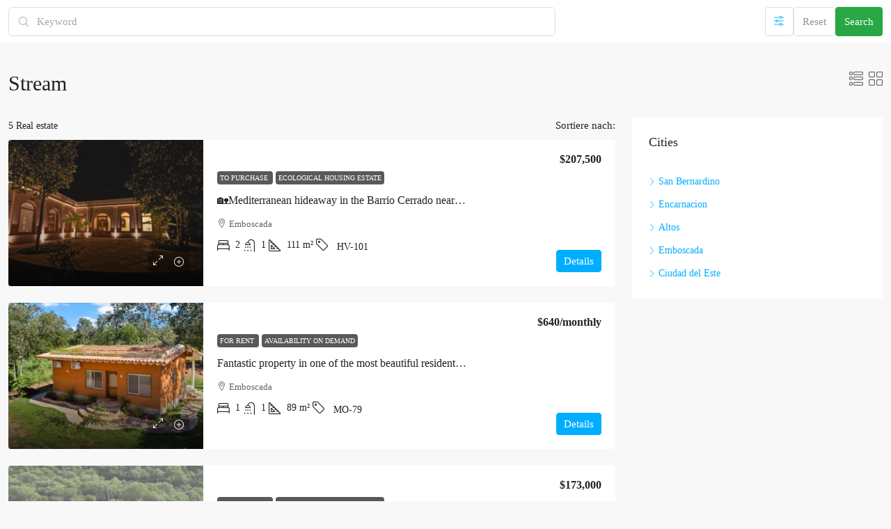

--- FILE ---
content_type: text/html; charset=UTF-8
request_url: https://paraguayinmobiliaria.com/en/feature/creek/
body_size: 53002
content:
<!doctype html><html lang="en-US" prefix="og: https://ogp.me/ns#"><head><script data-no-optimize="1">var litespeed_docref=sessionStorage.getItem("litespeed_docref");litespeed_docref&&(Object.defineProperty(document,"referrer",{get:function(){return litespeed_docref}}),sessionStorage.removeItem("litespeed_docref"));</script> <meta charset="UTF-8" /><meta name="viewport" content="width=device-width, initial-scale=1.0" /><link rel="profile" href="https://gmpg.org/xfn/11" /><meta name="format-detection" content="telephone=no"><style>.houzez-library-modal-btn {margin-left: 5px;background: #35AAE1;vertical-align: top;font-size: 0 !important;}
		.houzez-library-modal-btn:before {content: '';width: 16px;height: 16px;background-image: url('https://paraguayinmobiliaria.com/wp-content/themes/houzez/img/studio-icon.png');background-position: center;background-size: contain;background-repeat: no-repeat;}
		#houzez-library-modal .houzez-elementor-template-library-template-name {text-align: right;flex: 1 0 0%;}
		.houzez-notice {padding: 10px 15px;margin: 10px 0;border-radius: 4px;font-size: 14px;}
		.houzez-notice.houzez-success {background: #d4edda;color: #155724;border: 1px solid #c3e6cb;}
		.houzez-notice.houzez-error {background: #f8d7da;color: #721c24;border: 1px solid #f5c6cb;}
		.houzez-notice.houzez-info {background: #d1ecf1;color: #0c5460;border: 1px solid #bee5eb;}</style><title>Stream - Real Estate in Paraguay</title><meta name="robots" content="follow, index, max-snippet:-1, max-video-preview:-1, max-image-preview:large"/><link rel="canonical" href="https://paraguayinmobiliaria.com/en/feature/creek/" /><meta property="og:locale" content="en_US" /><meta property="og:type" content="article" /><meta property="og:title" content="Stream - Real Estate in Paraguay" /><meta property="og:url" content="https://paraguayinmobiliaria.com/en/feature/creek/" /><meta property="og:site_name" content="Buying real estate in Paraguay" /><meta property="article:publisher" content="https://www.facebook.com/profile.php?id=100064201382507" /><meta property="og:image" content="https://paraguayinmobiliaria.com/wp-content/uploads/2023/01/Logo-PI-1.jpg" /><meta property="og:image:secure_url" content="https://paraguayinmobiliaria.com/wp-content/uploads/2023/01/Logo-PI-1.jpg" /><meta property="og:image:width" content="1440" /><meta property="og:image:height" content="1440" /><meta property="og:image:alt" content="Paraguay-house-buying" /><meta property="og:image:type" content="image/jpeg" /><meta name="twitter:card" content="summary_large_image" /><meta name="twitter:title" content="Stream - Real Estate in Paraguay" /><meta name="twitter:image" content="https://paraguayinmobiliaria.com/wp-content/uploads/2023/01/Logo-PI-1.jpg" /><meta name="twitter:label1" content="Properties" /><meta name="twitter:data1" content="5" /> <script type="application/ld+json" class="rank-math-schema-pro">{
    "@context": "https:\/\/schema.org",
    "@graph": [
        {
            "@type": "Place",
            "@id": "https:\/\/paraguayinmobiliaria.com\/en\/#place",
            "address": {
                "@type": "PostalAddress",
                "streetAddress": "Avda. Justino Fleitas casi",
                "addressLocality": "San Bernardino",
                "postalCode": "1601",
                "addressRegion": "Cordillera",
                "addressCountry": "PY"
            }
        },
        {
            "@type": "RealEstateAgent",
            "@id": "https:\/\/paraguayinmobiliaria.com\/en\/#organization",
            "name": "Paraguay Inmobiliaria",
            "url": "https:\/\/paraguayinmobiliaria.com",
            "sameAs": [
                "https:\/\/www.facebook.com\/profile.php?id=100064201382507"
            ],
            "email": "info@paraguayinmobiliaria.com",
            "address": {
                "@type": "PostalAddress",
                "streetAddress": "Avda. Justino Fleitas casi",
                "addressLocality": "San Bernardino",
                "postalCode": "1601",
                "addressRegion": "Cordillera",
                "addressCountry": "PY"
            },
            "logo": {
                "@type": "ImageObject",
                "@id": "https:\/\/paraguayinmobiliaria.com\/en\/#logo",
                "url": "https:\/\/paraguayinmobiliaria.com\/wp-content\/uploads\/2022\/12\/Immobilien-in-Paraguay-kaufen.png",
                "contentUrl": "https:\/\/paraguayinmobiliaria.com\/wp-content\/uploads\/2022\/12\/Immobilien-in-Paraguay-kaufen.png",
                "caption": "Immobilien kaufen in Paraguay",
                "inLanguage": "en-US",
                "width": "500",
                "height": "500"
            },
            "openingHours": [
                "Monday,Tuesday,Wednesday,Thursday,Friday,Saturday,Sunday 09:00-17:00"
            ],
            "description": "Paraguay Inmobiliaria - Your German-speaking real estate agency in Paraguay. Find high-quality houses, plots of land and rental properties in the best locations in the country. Transparent advice, legally compliant processes and reliable local service. Rent or buy a house in Paraguay - secure, reliable and efficient.",
            "legalName": "Paraguay Inmobiliaria",
            "location": {
                "@id": "https:\/\/paraguayinmobiliaria.com\/en\/#place"
            },
            "image": {
                "@id": "https:\/\/paraguayinmobiliaria.com\/en\/#logo"
            },
            "telephone": "+595993067540"
        },
        {
            "@type": "WebSite",
            "@id": "https:\/\/paraguayinmobiliaria.com\/en\/#website",
            "url": "https:\/\/paraguayinmobiliaria.com\/en",
            "name": "Buying real estate in Paraguay",
            "alternateName": "Immobilien in Paraguay",
            "publisher": {
                "@id": "https:\/\/paraguayinmobiliaria.com\/en\/#organization"
            },
            "inLanguage": "en-US"
        },
        {
            "@type": "CollectionPage",
            "@id": "https:\/\/paraguayinmobiliaria.com\/en\/feature\/creek\/#webpage",
            "url": "https:\/\/paraguayinmobiliaria.com\/en\/feature\/creek\/",
            "name": "Stream - Real Estate in Paraguay",
            "isPartOf": {
                "@id": "https:\/\/paraguayinmobiliaria.com\/en\/#website"
            },
            "inLanguage": "en-US"
        }
    ]
}</script> <link rel='dns-prefetch' href='//www.googletagmanager.com' /><link rel='dns-prefetch' href='//fonts.googleapis.com' /><link rel='preconnect' href='https://fonts.gstatic.com' crossorigin /><link rel="alternate" type="application/rss+xml" title="Immobilien in Paraguay &raquo; Feed" href="https://paraguayinmobiliaria.com/en/feed/" /><link rel="alternate" type="application/rss+xml" title="Immobilien in Paraguay &raquo; Comments Feed" href="https://paraguayinmobiliaria.com/en/comments/feed/" /><link rel="alternate" type="application/rss+xml" title="Immobilien in Paraguay &raquo; Bachlauf Features Feed" href="https://paraguayinmobiliaria.com/en/feature/creek/feed/" /><style id='wp-img-auto-sizes-contain-inline-css' type='text/css'>img:is([sizes=auto i],[sizes^="auto," i]){contain-intrinsic-size:3000px 1500px}
/*# sourceURL=wp-img-auto-sizes-contain-inline-css */</style><link data-optimized="2" rel="stylesheet" href="https://paraguayinmobiliaria.com/wp-content/litespeed/css/35f6855fa9c59d657a5164fc20a30942.css?ver=68eb4" /><style id='classic-theme-styles-inline-css' type='text/css'>/*! This file is auto-generated */
.wp-block-button__link{color:#fff;background-color:#32373c;border-radius:9999px;box-shadow:none;text-decoration:none;padding:calc(.667em + 2px) calc(1.333em + 2px);font-size:1.125em}.wp-block-file__button{background:#32373c;color:#fff;text-decoration:none}
/*# sourceURL=/wp-includes/css/classic-themes.min.css */</style><style id='global-styles-inline-css' type='text/css'>:root{--wp--preset--aspect-ratio--square: 1;--wp--preset--aspect-ratio--4-3: 4/3;--wp--preset--aspect-ratio--3-4: 3/4;--wp--preset--aspect-ratio--3-2: 3/2;--wp--preset--aspect-ratio--2-3: 2/3;--wp--preset--aspect-ratio--16-9: 16/9;--wp--preset--aspect-ratio--9-16: 9/16;--wp--preset--color--black: #000000;--wp--preset--color--cyan-bluish-gray: #abb8c3;--wp--preset--color--white: #ffffff;--wp--preset--color--pale-pink: #f78da7;--wp--preset--color--vivid-red: #cf2e2e;--wp--preset--color--luminous-vivid-orange: #ff6900;--wp--preset--color--luminous-vivid-amber: #fcb900;--wp--preset--color--light-green-cyan: #7bdcb5;--wp--preset--color--vivid-green-cyan: #00d084;--wp--preset--color--pale-cyan-blue: #8ed1fc;--wp--preset--color--vivid-cyan-blue: #0693e3;--wp--preset--color--vivid-purple: #9b51e0;--wp--preset--gradient--vivid-cyan-blue-to-vivid-purple: linear-gradient(135deg,rgb(6,147,227) 0%,rgb(155,81,224) 100%);--wp--preset--gradient--light-green-cyan-to-vivid-green-cyan: linear-gradient(135deg,rgb(122,220,180) 0%,rgb(0,208,130) 100%);--wp--preset--gradient--luminous-vivid-amber-to-luminous-vivid-orange: linear-gradient(135deg,rgb(252,185,0) 0%,rgb(255,105,0) 100%);--wp--preset--gradient--luminous-vivid-orange-to-vivid-red: linear-gradient(135deg,rgb(255,105,0) 0%,rgb(207,46,46) 100%);--wp--preset--gradient--very-light-gray-to-cyan-bluish-gray: linear-gradient(135deg,rgb(238,238,238) 0%,rgb(169,184,195) 100%);--wp--preset--gradient--cool-to-warm-spectrum: linear-gradient(135deg,rgb(74,234,220) 0%,rgb(151,120,209) 20%,rgb(207,42,186) 40%,rgb(238,44,130) 60%,rgb(251,105,98) 80%,rgb(254,248,76) 100%);--wp--preset--gradient--blush-light-purple: linear-gradient(135deg,rgb(255,206,236) 0%,rgb(152,150,240) 100%);--wp--preset--gradient--blush-bordeaux: linear-gradient(135deg,rgb(254,205,165) 0%,rgb(254,45,45) 50%,rgb(107,0,62) 100%);--wp--preset--gradient--luminous-dusk: linear-gradient(135deg,rgb(255,203,112) 0%,rgb(199,81,192) 50%,rgb(65,88,208) 100%);--wp--preset--gradient--pale-ocean: linear-gradient(135deg,rgb(255,245,203) 0%,rgb(182,227,212) 50%,rgb(51,167,181) 100%);--wp--preset--gradient--electric-grass: linear-gradient(135deg,rgb(202,248,128) 0%,rgb(113,206,126) 100%);--wp--preset--gradient--midnight: linear-gradient(135deg,rgb(2,3,129) 0%,rgb(40,116,252) 100%);--wp--preset--font-size--small: 13px;--wp--preset--font-size--medium: 20px;--wp--preset--font-size--large: 36px;--wp--preset--font-size--x-large: 42px;--wp--preset--spacing--20: 0.44rem;--wp--preset--spacing--30: 0.67rem;--wp--preset--spacing--40: 1rem;--wp--preset--spacing--50: 1.5rem;--wp--preset--spacing--60: 2.25rem;--wp--preset--spacing--70: 3.38rem;--wp--preset--spacing--80: 5.06rem;--wp--preset--shadow--natural: 6px 6px 9px rgba(0, 0, 0, 0.2);--wp--preset--shadow--deep: 12px 12px 50px rgba(0, 0, 0, 0.4);--wp--preset--shadow--sharp: 6px 6px 0px rgba(0, 0, 0, 0.2);--wp--preset--shadow--outlined: 6px 6px 0px -3px rgb(255, 255, 255), 6px 6px rgb(0, 0, 0);--wp--preset--shadow--crisp: 6px 6px 0px rgb(0, 0, 0);}:where(.is-layout-flex){gap: 0.5em;}:where(.is-layout-grid){gap: 0.5em;}body .is-layout-flex{display: flex;}.is-layout-flex{flex-wrap: wrap;align-items: center;}.is-layout-flex > :is(*, div){margin: 0;}body .is-layout-grid{display: grid;}.is-layout-grid > :is(*, div){margin: 0;}:where(.wp-block-columns.is-layout-flex){gap: 2em;}:where(.wp-block-columns.is-layout-grid){gap: 2em;}:where(.wp-block-post-template.is-layout-flex){gap: 1.25em;}:where(.wp-block-post-template.is-layout-grid){gap: 1.25em;}.has-black-color{color: var(--wp--preset--color--black) !important;}.has-cyan-bluish-gray-color{color: var(--wp--preset--color--cyan-bluish-gray) !important;}.has-white-color{color: var(--wp--preset--color--white) !important;}.has-pale-pink-color{color: var(--wp--preset--color--pale-pink) !important;}.has-vivid-red-color{color: var(--wp--preset--color--vivid-red) !important;}.has-luminous-vivid-orange-color{color: var(--wp--preset--color--luminous-vivid-orange) !important;}.has-luminous-vivid-amber-color{color: var(--wp--preset--color--luminous-vivid-amber) !important;}.has-light-green-cyan-color{color: var(--wp--preset--color--light-green-cyan) !important;}.has-vivid-green-cyan-color{color: var(--wp--preset--color--vivid-green-cyan) !important;}.has-pale-cyan-blue-color{color: var(--wp--preset--color--pale-cyan-blue) !important;}.has-vivid-cyan-blue-color{color: var(--wp--preset--color--vivid-cyan-blue) !important;}.has-vivid-purple-color{color: var(--wp--preset--color--vivid-purple) !important;}.has-black-background-color{background-color: var(--wp--preset--color--black) !important;}.has-cyan-bluish-gray-background-color{background-color: var(--wp--preset--color--cyan-bluish-gray) !important;}.has-white-background-color{background-color: var(--wp--preset--color--white) !important;}.has-pale-pink-background-color{background-color: var(--wp--preset--color--pale-pink) !important;}.has-vivid-red-background-color{background-color: var(--wp--preset--color--vivid-red) !important;}.has-luminous-vivid-orange-background-color{background-color: var(--wp--preset--color--luminous-vivid-orange) !important;}.has-luminous-vivid-amber-background-color{background-color: var(--wp--preset--color--luminous-vivid-amber) !important;}.has-light-green-cyan-background-color{background-color: var(--wp--preset--color--light-green-cyan) !important;}.has-vivid-green-cyan-background-color{background-color: var(--wp--preset--color--vivid-green-cyan) !important;}.has-pale-cyan-blue-background-color{background-color: var(--wp--preset--color--pale-cyan-blue) !important;}.has-vivid-cyan-blue-background-color{background-color: var(--wp--preset--color--vivid-cyan-blue) !important;}.has-vivid-purple-background-color{background-color: var(--wp--preset--color--vivid-purple) !important;}.has-black-border-color{border-color: var(--wp--preset--color--black) !important;}.has-cyan-bluish-gray-border-color{border-color: var(--wp--preset--color--cyan-bluish-gray) !important;}.has-white-border-color{border-color: var(--wp--preset--color--white) !important;}.has-pale-pink-border-color{border-color: var(--wp--preset--color--pale-pink) !important;}.has-vivid-red-border-color{border-color: var(--wp--preset--color--vivid-red) !important;}.has-luminous-vivid-orange-border-color{border-color: var(--wp--preset--color--luminous-vivid-orange) !important;}.has-luminous-vivid-amber-border-color{border-color: var(--wp--preset--color--luminous-vivid-amber) !important;}.has-light-green-cyan-border-color{border-color: var(--wp--preset--color--light-green-cyan) !important;}.has-vivid-green-cyan-border-color{border-color: var(--wp--preset--color--vivid-green-cyan) !important;}.has-pale-cyan-blue-border-color{border-color: var(--wp--preset--color--pale-cyan-blue) !important;}.has-vivid-cyan-blue-border-color{border-color: var(--wp--preset--color--vivid-cyan-blue) !important;}.has-vivid-purple-border-color{border-color: var(--wp--preset--color--vivid-purple) !important;}.has-vivid-cyan-blue-to-vivid-purple-gradient-background{background: var(--wp--preset--gradient--vivid-cyan-blue-to-vivid-purple) !important;}.has-light-green-cyan-to-vivid-green-cyan-gradient-background{background: var(--wp--preset--gradient--light-green-cyan-to-vivid-green-cyan) !important;}.has-luminous-vivid-amber-to-luminous-vivid-orange-gradient-background{background: var(--wp--preset--gradient--luminous-vivid-amber-to-luminous-vivid-orange) !important;}.has-luminous-vivid-orange-to-vivid-red-gradient-background{background: var(--wp--preset--gradient--luminous-vivid-orange-to-vivid-red) !important;}.has-very-light-gray-to-cyan-bluish-gray-gradient-background{background: var(--wp--preset--gradient--very-light-gray-to-cyan-bluish-gray) !important;}.has-cool-to-warm-spectrum-gradient-background{background: var(--wp--preset--gradient--cool-to-warm-spectrum) !important;}.has-blush-light-purple-gradient-background{background: var(--wp--preset--gradient--blush-light-purple) !important;}.has-blush-bordeaux-gradient-background{background: var(--wp--preset--gradient--blush-bordeaux) !important;}.has-luminous-dusk-gradient-background{background: var(--wp--preset--gradient--luminous-dusk) !important;}.has-pale-ocean-gradient-background{background: var(--wp--preset--gradient--pale-ocean) !important;}.has-electric-grass-gradient-background{background: var(--wp--preset--gradient--electric-grass) !important;}.has-midnight-gradient-background{background: var(--wp--preset--gradient--midnight) !important;}.has-small-font-size{font-size: var(--wp--preset--font-size--small) !important;}.has-medium-font-size{font-size: var(--wp--preset--font-size--medium) !important;}.has-large-font-size{font-size: var(--wp--preset--font-size--large) !important;}.has-x-large-font-size{font-size: var(--wp--preset--font-size--x-large) !important;}
:where(.wp-block-post-template.is-layout-flex){gap: 1.25em;}:where(.wp-block-post-template.is-layout-grid){gap: 1.25em;}
:where(.wp-block-term-template.is-layout-flex){gap: 1.25em;}:where(.wp-block-term-template.is-layout-grid){gap: 1.25em;}
:where(.wp-block-columns.is-layout-flex){gap: 2em;}:where(.wp-block-columns.is-layout-grid){gap: 2em;}
:root :where(.wp-block-pullquote){font-size: 1.5em;line-height: 1.6;}
/*# sourceURL=global-styles-inline-css */</style><style id='wpforms-modern-full-inline-css' type='text/css'>:root {
				--wpforms-field-border-radius: 3px;
--wpforms-field-border-style: solid;
--wpforms-field-border-size: 1px;
--wpforms-field-background-color: #ffffff;
--wpforms-field-border-color: rgba( 0, 0, 0, 0.25 );
--wpforms-field-border-color-spare: rgba( 0, 0, 0, 0.25 );
--wpforms-field-text-color: rgba( 0, 0, 0, 0.7 );
--wpforms-field-menu-color: #ffffff;
--wpforms-label-color: rgba( 0, 0, 0, 0.85 );
--wpforms-label-sublabel-color: rgba( 0, 0, 0, 0.55 );
--wpforms-label-error-color: #d63637;
--wpforms-button-border-radius: 3px;
--wpforms-button-border-style: none;
--wpforms-button-border-size: 1px;
--wpforms-button-background-color: #066aab;
--wpforms-button-border-color: #066aab;
--wpforms-button-text-color: #ffffff;
--wpforms-page-break-color: #066aab;
--wpforms-background-image: none;
--wpforms-background-position: center center;
--wpforms-background-repeat: no-repeat;
--wpforms-background-size: cover;
--wpforms-background-width: 100px;
--wpforms-background-height: 100px;
--wpforms-background-color: rgba( 0, 0, 0, 0 );
--wpforms-background-url: none;
--wpforms-container-padding: 0px;
--wpforms-container-border-style: none;
--wpforms-container-border-width: 1px;
--wpforms-container-border-color: #000000;
--wpforms-container-border-radius: 3px;
--wpforms-field-size-input-height: 43px;
--wpforms-field-size-input-spacing: 15px;
--wpforms-field-size-font-size: 16px;
--wpforms-field-size-line-height: 19px;
--wpforms-field-size-padding-h: 14px;
--wpforms-field-size-checkbox-size: 16px;
--wpforms-field-size-sublabel-spacing: 5px;
--wpforms-field-size-icon-size: 1;
--wpforms-label-size-font-size: 16px;
--wpforms-label-size-line-height: 19px;
--wpforms-label-size-sublabel-font-size: 14px;
--wpforms-label-size-sublabel-line-height: 17px;
--wpforms-button-size-font-size: 17px;
--wpforms-button-size-height: 41px;
--wpforms-button-size-padding-h: 15px;
--wpforms-button-size-margin-top: 10px;
--wpforms-container-shadow-size-box-shadow: none;
			}
/*# sourceURL=wpforms-modern-full-inline-css */</style><style id='houzez-style-inline-css' type='text/css'>@media (min-width: 1200px) {
          .container {
              max-width: 1310px;
          }
        }
        body {
            font-family: Roboto;
            font-size: 15px;
            font-weight: 300;
            line-height: 25px;
            text-transform: none;
        }
        .main-nav,
        .dropdown-menu,
        .login-register,
        .btn.btn-create-listing,
        .logged-in-nav,
        .btn-phone-number {
          font-family: Roboto;
          font-size: 14px;
          font-weight: 500;
          text-transform: none;
        }

        .btn,
        .ele-btn,
        .houzez-search-button,
        .houzez-submit-button,
        .form-control,
        .bootstrap-select .text,
        .sort-by-title,
        .woocommerce ul.products li.product .button,
        .form-control,
        .bootstrap-select .text,
        .sort-by-title {
          font-family: Roboto;
        }
        
        h1, h2, h3, h4, h5, h6, .item-title, .page-title-mobile {
          font-family: Roboto;
          font-weight: 500;
          text-transform: inherit;
        }

        .post-content-wrap h1, .post-content-wrap h2, .post-content-wrap h3, .post-content-wrap h4, .post-content-wrap h5, .post-content-wrap h6 {
          font-weight: 500;
          text-transform: inherit;
          text-align: inherit; 
        }

        .top-bar-wrap {
            font-family: Roboto;
            font-size: 15px;
            font-weight: 300;
            text-transform: none;   
        }
        .footer-wrap {
            font-family: Roboto;
            font-size: 14px;
            font-weight: 300;
            text-transform: none;
        }
        
        .header-v1 .header-inner-wrap {
            height: 60px; 
        }
        .header-v1 .header-inner-wrap .nav-link {
          line-height: 60px;
        }
        .header-v2 .header-top .navbar {
          height: 110px; 
        }

        .header-v2 .header-bottom .header-inner-wrap {
            height: 54px;
        }

        .header-v2 .header-bottom .header-inner-wrap .nav-link {
            line-height: 54px;
        }

        .header-v3 .header-top .header-inner-wrap,
        .header-v3 .header-top .header-contact-wrap {
          height: 80px;
          line-height: 80px; 
        }
        .header-v3 .header-bottom .header-inner-wrap {
            height: 54px;
        }
        .header-v3 .header-bottom .header-inner-wrap .nav-link {
            line-height: 54px;
        }

        .header-v4 .header-inner-wrap {
            height: 90px;
        }
        .header-v4 .header-inner-wrap .nav-link {
            line-height: 90px;
        }

        .header-v5 .header-top .header-inner-wrap {
            height: 110px;
        }

        .header-v5 .header-bottom .header-inner-wrap {
            height: 54px;
            line-height: 54px;
        }

        .header-v6 .header-inner-wrap,
        .header-v6 .navbar-logged-in-wrap {
            height: 60px;
            line-height: 60px;
        }

        @media (min-width: 1200px) {
            .header-v5 .header-top .container {
                max-width: 1170px;
            }
        }
    
      body,
      .main-wrap,
      .fw-property-documents-wrap h3 span, 
      .fw-property-details-wrap h3 span {
        background-color: #f8f8f8; 
      }
      .houzez-main-wrap-v2, .main-wrap.agent-detail-page-v2 {
        background-color: #ffffff;
      }

       body,
      .form-control,
      .bootstrap-select .text,
      .item-title a,
      .listing-tabs .nav-tabs .nav-link,
      .item-wrap-v2 .item-amenities li span,
      .item-wrap-v2 .item-amenities li:before,
      .item-parallax-wrap .item-price-wrap,
      .list-view .item-body .item-price-wrap,
      .property-slider-item .item-price-wrap,
      .page-title-wrap .item-price-wrap,
      .agent-information .agent-phone span a,
      .property-overview-wrap ul li strong,
      .mobile-property-title .item-price-wrap .item-price,
      .fw-property-features-left li a,
      .lightbox-content-wrap .item-price-wrap,
      .blog-post-item-v1 .blog-post-title h3 a,
      .blog-post-content-widget h4 a,
      .property-item-widget .right-property-item-widget-wrap .item-price-wrap,
      .login-register-form .modal-header .login-register-tabs .nav-link.active,
      .agent-list-wrap .agent-list-content h2 a,
      .agent-list-wrap .agent-list-contact li a,
      .developer-list-wrap .developer-list-content h2 a,
      .developer-list-wrap .developer-list-contact li a,
      .agent-contacts-wrap li a,
      .menu-edit-property li a,
      .statistic-referrals-list li a,
      .chart-nav .nav-pills .nav-link,
      .dashboard-table-properties td .property-payment-status,
      .dashboard-mobile-edit-menu-wrap .bootstrap-select > .dropdown-toggle.bs-placeholder,
      .payment-method-block .radio-tab .control-text,
      .post-title-wrap h2 a,
      .lead-nav-tab.nav-pills .nav-link,
      .deals-nav-tab.nav-pills .nav-link,
      .btn-light-grey-outlined:hover,
      button:not(.bs-placeholder) .filter-option-inner-inner,
      .fw-property-floor-plans-wrap .floor-plans-tabs a,
      .products > .product > .item-body > a,
      .woocommerce ul.products li.product .price,
      .woocommerce div.product p.price, 
      .woocommerce div.product span.price,
      .woocommerce #reviews #comments ol.commentlist li .meta,
      .woocommerce-MyAccount-navigation ul li a,
      .activitiy-item-close-button a,
      .property-section-wrap li a,
      .propertie-list ul li a {
       color: #222222; 
     }


    
      a,
      a:hover,
      a:active,
      a:focus,
      .primary-text,
      .btn-clear,
      .btn-apply,
      .btn-primary-outlined,
      .btn-primary-outlined:before,
      .item-title a:hover,
      .sort-by .bootstrap-select .bs-placeholder,
      .sort-by .bootstrap-select > .btn,
      .sort-by .bootstrap-select > .btn:active,
      .page-link,
      .page-link:hover,
      .accordion-title:before,
      .blog-post-content-widget h4 a:hover,
      .agent-list-wrap .agent-list-content h2 a:hover,
      .agent-list-wrap .agent-list-contact li a:hover,
      .agent-contacts-wrap li a:hover,
      .agent-nav-wrap .nav-pills .nav-link,
      .dashboard-side-menu-wrap .side-menu-dropdown a.active,
      .menu-edit-property li a.active,
      .menu-edit-property li a:hover,
      .dashboard-statistic-block h3 .fa,
      .statistic-referrals-list li a:hover,
      .chart-nav .nav-pills .nav-link.active,
      .board-message-icon-wrap.active,
      .post-title-wrap h2 a:hover,
      .listing-switch-view .switch-btn.active,
      .item-wrap-v6 .item-price-wrap,
      .listing-v6 .list-view .item-body .item-price-wrap,
      .woocommerce nav.woocommerce-pagination ul li a, 
      .woocommerce nav.woocommerce-pagination ul li span,
      .woocommerce-MyAccount-navigation ul li a:hover,
      .property-schedule-tour-form-wrap .control input:checked ~ .control__indicator,
      .property-schedule-tour-form-wrap .control:hover,
      .property-walkscore-wrap-v2 .score-details .houzez-icon,
      .login-register .btn-icon-login-register + .dropdown-menu a,
      .activitiy-item-close-button a:hover,
      .property-section-wrap li a:hover,
      .agent-detail-page-v2 .agent-nav-wrap .nav-link.active,
      .property-lightbox-v2-sections-navigation .slick-prev, 
      .property-lightbox-v2-sections-navigation .slick-next,
      .property-lightbox-v2-sections-navigation .slick-slide.current-section,
      .property-lightbox-v2-sections-navigation .nav-link.active,
      .property-lightbox-v3-sections-navigation .slick-prev,
      .property-lightbox-v3-sections-navigation .slick-next,
      .property-lightbox-v3-sections-navigation .slick-slide.current-section,
      .property-lightbox-v3-sections-navigation .nav-link.active,
      .agent-detail-page-v2 .listing-tabs .nav-link.active,
      .taxonomy-item-list a:before,
      .stats-box .icon-box i,
      .propertie-list ul li a.active,
      .propertie-list ul li a:hover,
      .nav-link,
      .agent-list-position a,
      .top-banner-wrap .nav-pills .nav-link:hover {
        color: #00aeff; 
      }

      .houzez-search-form-js .nav-pills .nav-link:hover, .top-banner-wrap .nav-pills .nav-link:hover {
          color: #fff;
      }
      
      .control input:checked ~ .control__indicator,
      .btn-primary-outlined:hover,
      .page-item.active .page-link,
      .slick-prev:hover,
      .slick-prev:focus,
      .slick-next:hover,
      .slick-next:focus,
      .mobile-property-tools .nav-pills .nav-link.active,
      .login-register-form .modal-header,
      .agent-nav-wrap .nav-pills .nav-link.active,
      .board-message-icon-wrap .notification-circle,
      .primary-label,
      .fc-event,
      .fc-event-dot,
      .compare-table .table-hover > tbody > tr:hover,
      .post-tag,
      .datepicker table tr td.active.active,
      .datepicker table tr td.active.disabled,
      .datepicker table tr td.active.disabled.active,
      .datepicker table tr td.active.disabled.disabled,
      .datepicker table tr td.active.disabled:active,
      .datepicker table tr td.active.disabled:hover,
      .datepicker table tr td.active.disabled:hover.active,
      .datepicker table tr td.active.disabled:hover.disabled,
      .datepicker table tr td.active.disabled:hover:active,
      .datepicker table tr td.active.disabled:hover:hover,
      .datepicker table tr td.active.disabled:hover[disabled],
      .datepicker table tr td.active.disabled[disabled],
      .datepicker table tr td.active:active,
      .datepicker table tr td.active:hover,
      .datepicker table tr td.active:hover.active,
      .datepicker table tr td.active:hover.disabled,
      .datepicker table tr td.active:hover:active,
      .datepicker table tr td.active:hover:hover,
      .datepicker table tr td.active:hover[disabled],
      .datepicker table tr td.active[disabled],
      .ui-slider-horizontal .ui-slider-range,
      .slick-arrow,
      .btn-load-more .spinner .bounce1,
      .btn-load-more .spinner .bounce2,
      .btn-load-more .spinner .bounce3 {
        background-color: #00aeff; 
      }

      .control input:checked ~ .control__indicator,
      .btn-primary-outlined,
      .btn-primary-outlined:hover,
      .page-item.active .page-link,
      .mobile-property-tools .nav-pills .nav-link.active,
      .agent-nav-wrap .nav-pills .nav-link,
      .agent-nav-wrap .nav-pills .nav-link.active,
      .chart-nav .nav-pills .nav-link.active,
      .dashaboard-snake-nav .step-block.active,
      .fc-event,
      .fc-event-dot,
      .save-search-form-wrap,
      .property-schedule-tour-form-wrap .control input:checked ~ .control__indicator,
      .property-tabs-module.property-nav-tabs-v5 .nav-link.active,
      .price-table-button
          .control--radio
          input:checked
          + .control__indicator
          + .control__label
          + .control__background,
      .agent-detail-page-v2 .agent-nav-wrap .nav-link.active {
        border-color: #00aeff; 
      }

      .stats-box .icon-box {
        border: 1px solid #00aeff;
      }

      .slick-arrow:hover {
        background-color: rgba(0, 174, 255, 0.65); 
      }

      .property-banner .nav-pills .nav-link.active {
        background-color: rgba(0, 174, 255, 0.65) !important; 
      }

      .property-navigation-wrap a.active {
        color: #00aeff;
        -webkit-box-shadow: inset 0 -3px #00aeff;
        box-shadow: inset 0 -3px #00aeff; 
      }

      .property-nav-tabs-v1 .nav-item .nav-link.active,
      .property-nav-tabs-v1 .nav-item .nav-link.show,
      .property-nav-tabs-v2 .nav-item .nav-link.active,
      .property-nav-tabs-v2 .nav-item .nav-link.show {
          -webkit-box-shadow: 0 3px 0 inset #00aeff;
          box-shadow: 0 3px 0 inset #00aeff;
          border-bottom: 2px solid #f8f8f8;
      }

      .property-tabs-module.property-nav-tabs-v3 .nav-link.active::before,
      .property-tabs-module.property-nav-tabs-v4 .nav-link.active::before {
          border-top-color: #00aeff;
      }
      
      .property-tabs-module.property-nav-tabs-v3 .nav-link.active::after,
      .property-tabs-module.property-nav-tabs-v4 .nav-link.active::after {
          border-bottom-color: #f8f8f8;
          border-top-color: #f8f8f8;
      }

      .property-tabs-module.property-nav-tabs-v3 .nav-link.active,
      .property-tabs-module.property-nav-tabs-v4 .nav-link.active {
          border-bottom: 1px solid #00aeff;
      }

      @media (max-width: 767.98px) {
          .product-tabs-wrap-v1 .nav-link.active {
              background-color: #00aeff !important;
              border-color: #00aeff;
          }
      }

      .property-lightbox-nav .nav-item.nav-item-active {
          -webkit-box-shadow: inset 0 -3px #00aeff;
          box-shadow: inset 0 -3px #00aeff;
      }

      .property-lightbox-nav .nav-item.nav-item-active a {
          color: #00aeff;
      }

      .deals-table-wrap {
          scrollbar-color: #00aeff #f1f1f1;
      }

      .deals-table-wrap::-webkit-scrollbar-thumb {
          background: #00aeff;
      }

      .deals-table-wrap::-webkit-scrollbar-thumb:hover {
          background: #00aeff;
      }

      .deals-table-wrap::-webkit-scrollbar-track {
          background: #00aeff;
      }

      .btn-primary,
      .fc-button-primary,
      .woocommerce nav.woocommerce-pagination ul li a:focus, 
      .woocommerce nav.woocommerce-pagination ul li a:hover, 
      .woocommerce nav.woocommerce-pagination ul li span.current {
        color: #fff;
        background-color: #00aeff;
        border-color: #00aeff; 
      }
      .btn-primary:focus, .btn-primary:focus:active,
      .fc-button-primary:focus,
      .fc-button-primary:focus:active {
        color: #fff;
        background-color: #00aeff;
        border-color: #00aeff; 
      }
      .btn-primary:hover,
      .fc-button-primary:hover {
        color: #fff;
        background-color: #33beff;
        border-color: #33beff; 
      }
      .btn-primary:active, 
      .btn-primary:not(:disabled):not(:disabled):active,
      .fc-button-primary:active,
      .fc-button-primary:not(:disabled):not(:disabled):active {
        color: #fff;
        background-color: #33beff;
        border-color: #33beff; 
      }

      .btn-secondary,
      .woocommerce span.onsale,
      .woocommerce ul.products li.product .button,
      .woocommerce #respond input#submit.alt, 
      .woocommerce a.button.alt, 
      .woocommerce button.button.alt, 
      .woocommerce input.button.alt,
      .woocommerce #review_form #respond .form-submit input,
      .woocommerce #respond input#submit, 
      .woocommerce a.button, 
      .woocommerce button.button, 
      .woocommerce input.button {
        color: #fff;
        background-color: #28a745;
        border-color: #28a745; 
      }
      .btn-secondary:focus,
      .btn-secondary:focus:active {
        color: #fff;
        background-color: #28a745;
        border-color: #28a745; 
      }
      .woocommerce ul.products li.product .button:focus,
      .woocommerce ul.products li.product .button:active,
      .woocommerce #respond input#submit.alt:focus, 
      .woocommerce a.button.alt:focus, 
      .woocommerce button.button.alt:focus, 
      .woocommerce input.button.alt:focus,
      .woocommerce #respond input#submit.alt:active, 
      .woocommerce a.button.alt:active, 
      .woocommerce button.button.alt:active, 
      .woocommerce input.button.alt:active,
      .woocommerce #review_form #respond .form-submit input:focus,
      .woocommerce #review_form #respond .form-submit input:active,
      .woocommerce #respond input#submit:active, 
      .woocommerce a.button:active, 
      .woocommerce button.button:active, 
      .woocommerce input.button:active,
      .woocommerce #respond input#submit:focus, 
      .woocommerce a.button:focus, 
      .woocommerce button.button:focus, 
      .woocommerce input.button:focus {
        color: #fff;
        background-color: #28a745;
        border-color: #28a745; 
      }
      .btn-secondary:hover,
      .woocommerce ul.products li.product .button:hover,
      .woocommerce #respond input#submit.alt:hover, 
      .woocommerce a.button.alt:hover, 
      .woocommerce button.button.alt:hover, 
      .woocommerce input.button.alt:hover,
      .woocommerce #review_form #respond .form-submit input:hover,
      .woocommerce #respond input#submit:hover, 
      .woocommerce a.button:hover, 
      .woocommerce button.button:hover, 
      .woocommerce input.button:hover {
        color: #fff;
        background-color: #34ce57;
        border-color: #34ce57; 
      }
      .btn-secondary:active, 
      .btn-secondary:not(:disabled):not(:disabled):active {
        color: #fff;
        background-color: #34ce57;
        border-color: #34ce57; 
      }

      .btn-primary-outlined {
        color: #00aeff;
        background-color: transparent;
        border-color: #00aeff; 
      }
      .btn-primary-outlined:focus, .btn-primary-outlined:focus:active {
        color: #00aeff;
        background-color: transparent;
        border-color: #00aeff; 
      }
      .btn-primary-outlined:hover {
        color: #fff;
        background-color: #33beff;
        border-color: #33beff; 
      }
      .btn-primary-outlined:active, .btn-primary-outlined:not(:disabled):not(:disabled):active {
        color: #00aeff;
        background-color: rgba(26, 26, 26, 0);
        border-color: #33beff; 
      }

      .btn-secondary-outlined {
        color: #28a745;
        background-color: transparent;
        border-color: #28a745; 
      }
      .btn-secondary-outlined:focus, .btn-secondary-outlined:focus:active {
        color: #28a745;
        background-color: transparent;
        border-color: #28a745; 
      }
      .btn-secondary-outlined:hover {
        color: #fff;
        background-color: #34ce57;
        border-color: #34ce57; 
      }
      .btn-secondary-outlined:active, .btn-secondary-outlined:not(:disabled):not(:disabled):active {
        color: #28a745;
        background-color: rgba(26, 26, 26, 0);
        border-color: #34ce57; 
      }

      .btn-call {
        color: #28a745;
        background-color: transparent;
        border-color: #28a745; 
      }
      .btn-call:focus, .btn-call:focus:active {
        color: #28a745;
        background-color: transparent;
        border-color: #28a745; 
      }
      .btn-call:hover {
        color: #28a745;
        background-color: rgba(26, 26, 26, 0);
        border-color: #34ce57; 
      }
      .btn-call:active, .btn-call:not(:disabled):not(:disabled):active {
        color: #28a745;
        background-color: rgba(26, 26, 26, 0);
        border-color: #34ce57; 
      }
      .icon-delete .btn-loader:after{
          border-color: #00aeff transparent #00aeff transparent
      }
    
      .header-v1 {
        background-color: #004274;
        border-bottom: 1px solid #004274; 
      }

      .header-v1 a.nav-link,
      .header-v1 .btn-phone-number a {
        color: #FFFFFF; 
      }

      .header-v1 a.nav-link:hover,
      .header-v1 a.nav-link:active {
        color: #00aeff;
        background-color: rgba(0, 174, 255, 0.1); 
      }
      .header-desktop .main-nav .nav-link {
          letter-spacing: 0.0px;
      }
      .header-v1 .btn-phone-number a:hover,
      .header-v1 .btn-phone-number a:active {
        color: #00aeff;
      }
    
      .header-v2 .header-top,
      .header-v5 .header-top,
      .header-v2 .header-contact-wrap {
        background-color: #ffffff; 
      }

      .header-v2 .header-bottom, 
      .header-v5 .header-bottom {
        background-color: #004274;
      }

      .header-v2 .header-contact-wrap .header-contact-right, .header-v2 .header-contact-wrap .header-contact-right a, .header-contact-right a:hover, header-contact-right a:active {
        color: #004274; 
      }

      .header-v2 .header-contact-left {
        color: #004274; 
      }

      .header-v2 .header-bottom,
      .header-v2 .navbar-nav > li,
      .header-v2 .navbar-nav > li:first-of-type,
      .header-v5 .header-bottom,
      .header-v5 .navbar-nav > li,
      .header-v5 .navbar-nav > li:first-of-type {
        border-color: rgba(0, 174, 255, 0.2);
      }

      .header-v2 a.nav-link,
      .header-v5 a.nav-link {
        color: #ffffff; 
      }

      .header-v2 a.nav-link:hover,
      .header-v2 a.nav-link:active,
      .header-v5 a.nav-link:hover,
      .header-v5 a.nav-link:active {
        color: #00aeff;
        background-color: rgba(0, 174, 255, 0.1); 
      }

      .header-v2 .header-contact-right a:hover, 
      .header-v2 .header-contact-right a:active,
      .header-v3 .header-contact-right a:hover, 
      .header-v3 .header-contact-right a:active {
        background-color: transparent;
      }

      .header-v2 .header-social-icons a,
      .header-v5 .header-social-icons a {
        color: #004274; 
      }
    
      .header-v3 .header-top {
        background-color: #004274; 
      }

      .header-v3 .header-bottom {
        background-color: #004274; 
      }

      .header-v3 .header-contact,
      .header-v3-mobile {
        background-color: #00aeff;
        color: #ffffff; 
      }

      .header-v3 .header-bottom,
      .header-v3 .login-register,
      .header-v3 .navbar-nav > li,
      .header-v3 .navbar-nav > li:first-of-type {
        border-color: rgba(0, 174, 239, 0.2); 
      }

      .header-v3 a.nav-link, 
      .header-v3 .header-contact-right a:hover, .header-v3 .header-contact-right a:active {
        color: #FFFFFF; 
      }

      .header-v3 a.nav-link:hover,
      .header-v3 a.nav-link:active {
        color: #00aeff;
        background-color: rgba(0, 174, 255, 0.1); 
      }

      .header-v3 .header-social-icons a {
        color: #004274; 
      }
    
      .header-v4 {
        background-color: #ffffff; 
      }

      .header-v4 a.nav-link,
      .header-v4 .btn-phone-number a {
        color: #004274; 
      }

      .header-v4 a.nav-link:hover,
      .header-v4 a.nav-link:active {
        color: #00aeef;
        background-color: rgba(0, 174, 255, 0.1); 
      }

      .header-v4 .btn-phone-number a:hover,
      .header-v4 .btn-phone-number a:active {
        color: #00aeef;
      }
    
      .header-v6 .header-top {
        background-color: #004274; 
      }

      .header-v6 a.nav-link {
        color: #FFFFFF; 
      }

      .header-v6 a.nav-link:hover,
      .header-v6 a.nav-link:active {
        color: #00aeff;
        background-color: rgba(0, 174, 255, 0.1); 
      }

      .header-v6 .header-social-icons a {
        color: #FFFFFF; 
      }
    
      .header-transparent-wrap .header-v4 {
        border-bottom: 1px solid rgba(255, 255, 255, 0.3); 
      }
    
      .header-transparent-wrap .header-v4 .nav-link, 
      .header-transparent-wrap .header-v4 .login-register-nav a, 
      .header-transparent-wrap .btn-phone-number a {
        color: #ffffff;
      }

      .header-transparent-wrap .header-v4 .nav-link:hover, 
      .header-transparent-wrap .header-v4 .nav-link:active {
        color: #00aeef; 
      }

      .header-transparent-wrap .header-v4 .login-register-nav a:hover, 
      .header-transparent-wrap .header-v4 .login-register-nav a:active,
      .header-transparent-wrap .btn-phone-number a:hover,
      .header-transparent-wrap .btn-phone-number a:active {
        color: #00aeef;
      }
    
      .main-nav .navbar-nav .nav-item .dropdown-menu,
      .login-register .login-register-nav li .dropdown-menu {
        background-color: rgba(255, 255, 255, 0.95); 
      }

      .login-register .login-register-nav li .dropdown-menu:before {
          border-left-color: rgba(255, 255, 255, 0.95);
          border-top-color: rgba(255, 255, 255, 0.95);
      }

      .main-nav .navbar-nav .nav-item .nav-item a,
      .login-register .login-register-nav li .dropdown-menu .nav-item a {
        color: #ffffff;
        border-bottom: 1px solid #dce0e0; 
      }

      .main-nav .navbar-nav .nav-item .nav-item a:hover,
      .main-nav .navbar-nav .nav-item .nav-item a:active,
      .login-register .login-register-nav li .dropdown-menu .nav-item a:hover {
        color: #00aeff; 
      }
      .main-nav .navbar-nav .nav-item .nav-item a:hover,
      .main-nav .navbar-nav .nav-item .nav-item a:active,
      .login-register .login-register-nav li .dropdown-menu .nav-item a:hover {
          background-color: rgba(0, 174, 255, 0.1);
      }
    
      .header-main-wrap .btn-create-listing {
        color: #ffffff;
        border: 1px solid #00aeff;
        background-color: #00aeff; 
      }

      .header-main-wrap .btn-create-listing:hover,
      .header-main-wrap .btn-create-listing:active {
        color: rgba(255, 255, 255, 0.99);
        border: 1px solid #00aeff;
        background-color: rgba(0, 174, 255, 0.65); 
      }
    
      .header-transparent-wrap .header-v4 a.btn-create-listing,
      .header-transparent-wrap .login-register .favorite-link .btn-bubble {
        color: #ffffff;
        border: 1px solid #ffffff;
        background-color: rgba(255, 255, 255, 0.2); 
      }

      .header-transparent-wrap .header-v4 a.btn-create-listing:hover,
      .header-transparent-wrap .header-v4 a.btn-create-listing:active {
        color: rgba(255,255,255,1);
        border: 1px solid #00AEEF;
        background-color: rgba(0, 174, 255, 0.65); 
      }
    
      .header-transparent-wrap .logged-in-nav a,
      .logged-in-nav a {
        color: #004274;
        border-color: #dce0e0;
        background-color: #FFFFFF; 
      }

      .header-transparent-wrap .logged-in-nav a:hover,
      .header-transparent-wrap .logged-in-nav a:active,
      .logged-in-nav a:hover,
      .logged-in-nav a:active {
        color: #00aeff;
        background-color: rgba(0, 174, 255, 0.1);
        border-color: #dce0e0; 
      }
    
      .form-control::-webkit-input-placeholder,
      .search-banner-wrap ::-webkit-input-placeholder,
      .advanced-search ::-webkit-input-placeholder,
      .advanced-search-banner-wrap ::-webkit-input-placeholder,
      .overlay-search-advanced-module ::-webkit-input-placeholder {
        color: #a1a7a8; 
      }
      .bootstrap-select > .dropdown-toggle.bs-placeholder, 
      .bootstrap-select > .dropdown-toggle.bs-placeholder:active, 
      .bootstrap-select > .dropdown-toggle.bs-placeholder:focus, 
      .bootstrap-select > .dropdown-toggle.bs-placeholder:hover {
        color: #a1a7a8; 
      }
      .form-control::placeholder,
      .search-banner-wrap ::-webkit-input-placeholder,
      .advanced-search ::-webkit-input-placeholder,
      .advanced-search-banner-wrap ::-webkit-input-placeholder,
      .overlay-search-advanced-module ::-webkit-input-placeholder {
        color: #a1a7a8; 
      }

      .search-banner-wrap ::-moz-placeholder,
      .advanced-search ::-moz-placeholder,
      .advanced-search-banner-wrap ::-moz-placeholder,
      .overlay-search-advanced-module ::-moz-placeholder {
        color: #a1a7a8; 
      }

      .search-banner-wrap :-ms-input-placeholder,
      .advanced-search :-ms-input-placeholder,
      .advanced-search-banner-wrap ::-ms-input-placeholder,
      .overlay-search-advanced-module ::-ms-input-placeholder {
        color: #a1a7a8; 
      }

      .search-banner-wrap :-moz-placeholder,
      .advanced-search :-moz-placeholder,
      .advanced-search-banner-wrap :-moz-placeholder,
      .overlay-search-advanced-module :-moz-placeholder {
        color: #a1a7a8; 
      }

      .advanced-search .form-control,
      .advanced-search .bootstrap-select > .btn,
      .location-trigger,
      .location-search .location-trigger,
      .vertical-search-wrap .form-control,
      .vertical-search-wrap .bootstrap-select > .btn,
      .step-search-wrap .form-control,
      .step-search-wrap .bootstrap-select > .btn,
      .advanced-search-banner-wrap .form-control,
      .advanced-search-banner-wrap .bootstrap-select > .btn,
      .search-banner-wrap .form-control,
      .search-banner-wrap .bootstrap-select > .btn,
      .overlay-search-advanced-module .form-control,
      .overlay-search-advanced-module .bootstrap-select > .btn,
      .advanced-search-v2 .advanced-search-btn,
      .advanced-search-v2 .advanced-search-btn:hover {
        border-color: #dce0e0; 
      }

      .advanced-search-nav,
      .search-expandable,
      .overlay-search-advanced-module,
      .advanced-search-half-map,
      .half-map-wrap #advanced-search-filters {
        background-color: #FFFFFF; 
      }
      .btn-search {
        color: #ffffff;
        background-color: #28a745;
        border-color: #28a745;
      }
      .btn-search:hover, .btn-search:active  {
        color: #ffffff;
        background-color: #34ce57;
        border-color: #34ce57;
      }
      .advanced-search-btn {
        color: #00aeff;
        background-color: #ffffff;
        border-color: #dce0e0; 
      }
      .advanced-search-btn:hover, .advanced-search-btn:active {
        color: #ffffff;
        background-color: #00aeff;
        border-color: #00aeff; 
      }
      .advanced-search-btn:focus {
        color: #00aeff;
        background-color: #ffffff;
        border-color: #dce0e0; 
      }
      .search-expandable-label {
        color: #ffffff;
        background-color: #00aeff;
      }
      .advanced-search-nav {
        padding-top: 10px;
        padding-bottom: 10px;
      }
      .features-list-wrap .control--checkbox,
      .features-list-wrap .control--radio,
      .range-text, 
      .features-list-wrap .control--checkbox, 
      .features-list-wrap .btn-features-list, 
      .overlay-search-advanced-module .search-title, 
      .overlay-search-advanced-module .overlay-search-module-close {
          color: #222222;
      }
      .advanced-search-half-map {
        background-color: #FFFFFF; 
      }
      .advanced-search-half-map .range-text, 
      .advanced-search-half-map .features-list-wrap .control--checkbox, 
      .advanced-search-half-map .features-list-wrap .btn-features-list {
          color: #222222;
      }
      .reset-search-btn {
        background-color: #ffffff;
        color: #8b9898;
        border-color: #dce0e0; 
      }
      .reset-search-btn:hover {
        background-color: #f7f8f8;
        color: #717f7f;
        border-color: #00aeff; 
      }
    
      .save-search-btn {
          border-color: #28a745 ;
          background-color: #28a745 ;
          color: #ffffff ;
      }
      .save-search-btn:hover,
      .save-search-btn:active {
          border-color: #28a745;
          background-color: #28a745 ;
          color: #ffffff ;
      }
    .label-featured {
      background-color: #77c720;
      color: #ffffff; 
    }
    
    .dashboard-sidebar {
      background-color: #002B4B; 
    }

    .nav-box ul li a {
      color: #839EB2; 
    }
    
    .nav-box h5 {
      color: #9ca3af;
    }

    .nav-box ul li a:hover, .nav-box ul li a.active {
      background-color: #003a64;
      color: #ffffff; 
    }
    .nav-box ul li a.active {
      border-color: #00aeff;
    }
    .sidebar-logo {
      background-color: #002b4b;
    }
    .sidebar-logo .logo {
      border-color: #374151;
    }
    
      .detail-wrap {
        background-color: rgba(0,174,255,0.1);
        border-color: #00aeff; 
      }
      #houzez-overview-listing-map {
        height: 180px;
      }
    
      .header-mobile {
        background-color: #004274; 
      }
      .header-mobile .toggle-button-left,
      .header-mobile .toggle-button-right {
        color: #FFFFFF; 
      }

      .nav-mobile:not(.houzez-nav-menu-main-mobile-wrap) .main-nav .nav-item a {
        border-bottom: 1px solid #dce0e0;
      }

      .nav-mobile .logged-in-nav a,
      .nav-mobile .main-nav,
      .nav-mobile .navi-login-register {
        background-color: #ffffff; 
      }

      .nav-mobile .logged-in-nav a,
      .nav-mobile .main-nav .nav-item .nav-item a,
      .nav-mobile .main-nav .nav-item a,
      .navi-login-register .main-nav .nav-item a {
        color: #004274;
        border-bottom: 1px solid #dce0e0;
        background-color: #ffffff;
      }
      #nav-mobile .nav-mobile-trigger {
        color: #004274;
      }

      .nav-mobile .btn-create-listing,
      .navi-login-register .btn-create-listing {
        color: #fff;
        border: 1px solid #00aeff;
        background-color: #00aeff; 
      }

      .nav-mobile .btn-create-listing:hover, .nav-mobile .btn-create-listing:active,
      .navi-login-register .btn-create-listing:hover,
      .navi-login-register .btn-create-listing:active {
        color: #fff;
        border: 1px solid #00aeff;
        background-color: rgba(0, 174, 255, 0.65); 
      }
      .offcanvas-header {
        background-color: #ffffff;
        color: #333333;
      }
      .offcanvas-header .btn-close {
        color: #333333;
      }
    .top-bar-wrap,
    .top-bar-wrap .dropdown-menu,
    .switcher-wrap .dropdown-menu {
      background-color: #000000;
    }
    .top-bar-wrap a,
    .top-bar-contact,
    .top-bar-slogan,
    .top-bar-wrap .btn,
    .top-bar-wrap .dropdown-menu,
    .switcher-wrap .dropdown-menu,
    .top-bar-wrap .navbar-toggler {
      color: #ffffff;
    }
    .top-bar-wrap a:hover,
    .top-bar-wrap a:active,
    .top-bar-wrap .btn:hover,
    .top-bar-wrap .btn:active,
    .top-bar-wrap .dropdown-menu li:hover,
    .top-bar-wrap .dropdown-menu li:active,
    .switcher-wrap .dropdown-menu li:hover,
    .switcher-wrap .dropdown-menu li:active {
      color: rgba(0,174,239,0.75);
    }
    .class-energy-indicator:nth-child(1) {
        background-color: #33a357;
    }
    .class-energy-indicator:nth-child(2) {
        background-color: #79b752;
    }
    .class-energy-indicator:nth-child(3) {
        background-color: #c3d545;
    }
    .class-energy-indicator:nth-child(4) {
        background-color: #fff12c;
    }
    .class-energy-indicator:nth-child(5) {
        background-color: #edb731;
    }
    .class-energy-indicator:nth-child(6) {
        background-color: #d66f2c;
    }
    .class-energy-indicator:nth-child(7) {
        background-color: #cc232a;
    }
    .class-energy-indicator:nth-child(8) {
        background-color: #cc232a;
    }
    .class-energy-indicator:nth-child(9) {
        background-color: #cc232a;
    }
    .class-energy-indicator:nth-child(10) {
        background-color: #cc232a;
    }
    
    /* GHG Emissions Colors for French/EU mode */
    .class-ghg-indicator:nth-child(1) {
        background-color: #5d9cd3;
    }
    .class-ghg-indicator:nth-child(2) {
        background-color: #70b0d9;
    }
    .class-ghg-indicator:nth-child(3) {
        background-color: #8cc4e3;
    }
    .class-ghg-indicator:nth-child(4) {
        background-color: #98cdeb;
    }
    .class-ghg-indicator:nth-child(5) {
        background-color: #5966ab;
    }
    .class-ghg-indicator:nth-child(6) {
        background-color: #3e4795;
    }
    .class-ghg-indicator:nth-child(7) {
        background-color: #2d2e7f;
    }
    
      .agent-detail-page-v2 .agent-profile-wrap { background-color:#0e4c7b }
      .agent-detail-page-v2 .agent-list-position a, .agent-detail-page-v2 .agent-profile-header h1, .agent-detail-page-v2 .rating-score-text, .agent-detail-page-v2 .agent-profile-address address, .agent-detail-page-v2 .badge-success { color:#ffffff }

      .agent-detail-page-v2 .all-reviews, .agent-detail-page-v2 .agent-profile-cta a { color:#00aeff }
    
    .footer-top-wrap {
      background-color: #004274; 
    }

    .footer-bottom-wrap {
      background-color: #00335A; 
    }

    .footer-top-wrap,
    .footer-top-wrap a,
    .footer-bottom-wrap,
    .footer-bottom-wrap a,
    .footer-top-wrap
        .property-item-widget
        .right-property-item-widget-wrap
        .item-amenities,
    .footer-top-wrap
        .property-item-widget
        .right-property-item-widget-wrap
        .item-price-wrap,
    .footer-top-wrap .blog-post-content-widget h4 a,
    .footer-top-wrap .blog-post-content-widget,
    .footer-top-wrap .form-tools .control,
    .footer-top-wrap .slick-dots li.slick-active button:before,
    .footer-top-wrap .slick-dots li button::before,
    .footer-top-wrap
        .widget
        ul:not(.item-amenities):not(.item-price-wrap):not(.contact-list):not(
            .dropdown-menu
        ):not(.nav-tabs)
        li
        span {
      color: #ffffff; 
    }
    
          .footer-top-wrap a:hover,
          .footer-bottom-wrap a:hover,
          .footer-top-wrap .blog-post-content-widget h4 a:hover {
            color: rgba(0,174,255,1); 
          }
        .houzez-osm-cluster {
            background-image: url(https://paraguayinmobiliaria.com/wp-content/themes/houzez/img/map/cluster-icon.png);
            text-align: center;
            color: #fff;
            width: 48px;
            height: 48px;
            line-height: 48px;
        }
    
/*# sourceURL=houzez-style-inline-css */</style><link rel="preload" as="style" href="https://fonts.googleapis.com/css?family=Roboto:100,200,300,400,500,600,700,800,900,100italic,200italic,300italic,400italic,500italic,600italic,700italic,800italic,900italic&#038;display=swap" /><noscript><link rel="stylesheet" href="https://fonts.googleapis.com/css?family=Roboto:100,200,300,400,500,600,700,800,900,100italic,200italic,300italic,400italic,500italic,600italic,700italic,800italic,900italic&#038;display=swap" /></noscript> <script type="litespeed/javascript" data-src="https://paraguayinmobiliaria.com/wp-includes/js/jquery/jquery.min.js" id="jquery-core-js"></script> <script id="houzez-maps-callback-js-after" type="litespeed/javascript">window.houzezMapCallback=function(){if(window.jQuery){jQuery(document).ready(function($){if(window.houzez&&window.houzez.Maps){if($("#houzez-properties-map").length>0||$("input[name=\"search_location\"]").length>0){window.houzez.Maps.init()}
if(($("#houzez-single-listing-map").length>0||$("#houzez-single-listing-map-address").length>0||$("#houzez-single-listing-map-elementor").length>0)&&window.houzez.SinglePropertyMap){window.houzez.SinglePropertyMap.loadMapFromDOM()}
if($("#houzez-agent-sidebar-map").length>0&&window.houzez.SingleAgentMap){window.houzez.SingleAgentMap.init()}
if($("#houzez-overview-listing-map").length>0&&window.houzez.SinglePropertyOverviewMap){window.houzez.SinglePropertyOverviewMap.init()}}})}}</script> <script id="trp-language-cookie-js-extra" type="litespeed/javascript">var trp_language_cookie_data={"abs_home":"https://paraguayinmobiliaria.com","url_slugs":{"de_DE_formal":"de","en_US":"en","es_ES":"es","pt_BR":"pt"},"cookie_name":"trp_language","cookie_age":"30","cookie_path":"/","default_language":"de_DE_formal","publish_languages":["de_DE_formal","en_US","es_ES","pt_BR"],"trp_ald_ajax_url":"https://paraguayinmobiliaria.com/wp-content/plugins/translatepress-business/add-ons-pro/automatic-language-detection/includes/trp-ald-ajax.php","detection_method":"browser-ip","popup_option":"popup","popup_type":"normal_popup","popup_textarea":"We've detected you might be speaking a different language. Do you want to change to:","popup_textarea_change_button":"Change Language","popup_textarea_close_button":"Close and do not switch language","iso_codes":{"de_DE_formal":"de","en_US":"en","es_ES":"es","pt_BR":"pt"},"language_urls":{"de_DE_formal":"https://paraguayinmobiliaria.com/feature/bachlauf/","en_US":"https://paraguayinmobiliaria.com/en/feature/creek/","es_ES":"https://paraguayinmobiliaria.com/es/funcion/arroyo/","pt_BR":"https://paraguayinmobiliaria.com/pt/recurso/riacho/"},"english_name":{"de_DE_formal":"Deutsch (Sie)","en_US":"English","es_ES":"Espa\u00f1ol","pt_BR":"Portugu\u00eas do Brasil"},"is_iphone_user_check":""}</script> 
 <script type="litespeed/javascript" data-src="https://www.googletagmanager.com/gtag/js?id=GT-MBTLQC7T" id="google_gtagjs-js"></script> <script id="google_gtagjs-js-after" type="litespeed/javascript">window.dataLayer=window.dataLayer||[];function gtag(){dataLayer.push(arguments)}
gtag("set","linker",{"domains":["paraguayinmobiliaria.com"]});gtag("js",new Date());gtag("set","developer_id.dZTNiMT",!0);gtag("config","GT-MBTLQC7T")</script> <link rel="https://api.w.org/" href="https://paraguayinmobiliaria.com/en/wp-json/" /><link rel="alternate" title="JSON" type="application/json" href="https://paraguayinmobiliaria.com/en/wp-json/wp/v2/property_feature/225" /><link rel="EditURI" type="application/rsd+xml" title="RSD" href="https://paraguayinmobiliaria.com/xmlrpc.php?rsd" /><meta name="generator" content="WordPress 6.9" /><meta name="generator" content="Redux 4.5.10" /><meta name="generator" content="Site Kit by Google 1.170.0" /><link rel="alternate" hreflang="de-DE" href="https://paraguayinmobiliaria.com/feature/bachlauf/"/><link rel="alternate" hreflang="en-US" href="https://paraguayinmobiliaria.com/en/feature/creek/"/><link rel="alternate" hreflang="es-ES" href="https://paraguayinmobiliaria.com/es/funcion/arroyo/"/><link rel="alternate" hreflang="pt-BR" href="https://paraguayinmobiliaria.com/pt/recurso/riacho/"/><link rel="alternate" hreflang="de" href="https://paraguayinmobiliaria.com/feature/bachlauf/"/><link rel="alternate" hreflang="en" href="https://paraguayinmobiliaria.com/en/feature/creek/"/><link rel="alternate" hreflang="es" href="https://paraguayinmobiliaria.com/es/funcion/arroyo/"/><link rel="alternate" hreflang="pt" href="https://paraguayinmobiliaria.com/pt/recurso/riacho/"/><style>.cmplz-hidden {
					display: none !important;
				}</style><link rel="shortcut icon" href="https://paraguayinmobiliaria.com/wp-content/uploads/2025/10/Immobilien-in-Paraguay-kaufen.png"><meta name="generator" content="Elementor 3.34.1; features: additional_custom_breakpoints; settings: css_print_method-external, google_font-enabled, font_display-swap"><style>.e-con.e-parent:nth-of-type(n+4):not(.e-lazyloaded):not(.e-no-lazyload),
				.e-con.e-parent:nth-of-type(n+4):not(.e-lazyloaded):not(.e-no-lazyload) * {
					background-image: none !important;
				}
				@media screen and (max-height: 1024px) {
					.e-con.e-parent:nth-of-type(n+3):not(.e-lazyloaded):not(.e-no-lazyload),
					.e-con.e-parent:nth-of-type(n+3):not(.e-lazyloaded):not(.e-no-lazyload) * {
						background-image: none !important;
					}
				}
				@media screen and (max-height: 640px) {
					.e-con.e-parent:nth-of-type(n+2):not(.e-lazyloaded):not(.e-no-lazyload),
					.e-con.e-parent:nth-of-type(n+2):not(.e-lazyloaded):not(.e-no-lazyload) * {
						background-image: none !important;
					}
				}</style> <script type="litespeed/javascript">jQuery(function($){function initCustomSlider(){var $section=$('.top-gallery-section');if(!$section.length)return;var $oldSlider=$section.find('#property-gallery-js');if(!$oldSlider.length)return;var images=[];$oldSlider.find('img.houzez-gallery-img').each(function(){var $img=$(this);var src=$img.attr('src');var alt=$img.attr('alt')||'';var title=$img.attr('title')||'';if(src&&!images.some(function(it){return it.src===src})){images.push({src:src,alt:alt,title:title})}});if(!images.length)return;$section.find('.lSPager, .lSGallery, ul.lSPager, .lSSlideOuter, #property-gallery-js').remove();$('#property-lightbox').remove();$('.houzez-trigger-popup-slider-js').off().removeAttr('data-bs-toggle data-bs-target href');$('#gallery-featured-placeholder').addClass('hide-placeholder');var mainHtml=''+'<div class="csl-slider">'+'  <div class="csl-main">'+'    <button type="button" class="csl-prev" aria-label="Vorheriges Bild">&#10094;</button>'+'    <img class="csl-main-image" src="'+images[0].src+'" alt="'+images[0].alt+'">'+'    <button type="button" class="csl-next" aria-label="Nächstes Bild">&#10095;</button>'+'  </div>'+'  <div class="csl-thumbs"></div>'+'</div>';$section.append(mainHtml);var $slider=$section.find('.csl-slider');var $mainImg=$slider.find('.csl-main-image');var $thumbBar=$slider.find('.csl-thumbs');images.forEach(function(img,index){var thumb=''+'<div class="csl-thumb" data-csl-index="'+index+'">'+'  <img src="'+img.src+'" alt="'+img.alt+'">'+'</div>';$thumbBar.append(thumb)});var currentIndex=0;function showImage(idx){if(idx<0)idx=images.length-1;if(idx>=images.length)idx=0;currentIndex=idx;var img=images[currentIndex];$mainImg.attr('src',img.src).attr('alt',img.alt);$thumbBar.find('.csl-thumb').removeClass('is-active');$thumbBar.find('.csl-thumb[data-csl-index="'+currentIndex+'"]').addClass('is-active');var $activeThumb=$thumbBar.find('.csl-thumb[data-csl-index="'+currentIndex+'"]');if($activeThumb.length){var thumbLeft=$activeThumb.position().left;var thumbWidth=$activeThumb.outerWidth(!0);var barScroll=$thumbBar.scrollLeft();var barWidth=$thumbBar.width();if(thumbLeft<0){$thumbBar.scrollLeft(barScroll+thumbLeft)}else if(thumbLeft+thumbWidth>barWidth){$thumbBar.scrollLeft(barScroll+(thumbLeft+thumbWidth-barWidth))}}}
showImage(0);$thumbBar.on('click','.csl-thumb',function(e){e.preventDefault();var idx=parseInt($(this).attr('data-csl-index'),10);if(!isNaN(idx)){showImage(idx)}});$slider.on('click','.csl-prev',function(e){e.preventDefault();showImage(currentIndex-1)});$slider.on('click','.csl-next',function(e){e.preventDefault();showImage(currentIndex+1)});(function enableSwipe(){var startX=null;var $wrap=$slider.find('.csl-main');$wrap.on('touchstart',function(e){var t=e.originalEvent.touches[0];startX=t.clientX});$wrap.on('touchend',function(e){if(startX===null)return;var t=e.originalEvent.changedTouches[0];var deltaX=t.clientX-startX;if(Math.abs(deltaX)>40){if(deltaX<0){showImage(currentIndex+1)}else{showImage(currentIndex-1)}}
startX=null})})()}
setTimeout(initCustomSlider,600);setInterval(function(){$('.lSPager, .lSGallery, ul.lSPager, #property-lightbox .lSPager, #property-lightbox .lSGallery').remove()},1000)});jQuery(function($){function removeHouzezThumbsHard(){$('.lSPager, .lSGallery, ul.lSPager, ul.lSPager li, #property-lightbox .lSPager, #property-lightbox .lSGallery').remove()}
removeHouzezThumbsHard();setInterval(removeHouzezThumbsHard,1000)});jQuery(function($){function killAllHouzezMiniThumbs(){$(['.lSPager','.lSGallery','ul.lSPager','ul.lSPager li','.houzez-property-thumbs','.houzez-thumb-slider','.houzez-thumb','.property-thumbs','.property-slider-thumb','.prop-thumb','.hz-gallery-thumbs','.hz-thumb','.hz-thumbnails','.thumbs','.slider-thumbs'].join(',')).not('.csl-thumbs, .csl-thumb').remove()}
killAllHouzezMiniThumbs();setInterval(killAllHouzezMiniThumbs,800)})</script><link rel="icon" href="https://paraguayinmobiliaria.com/wp-content/uploads/2025/10/cropped-Immobilien-kaufen-in-Paraguay-1-32x32.png" sizes="32x32" /><link rel="icon" href="https://paraguayinmobiliaria.com/wp-content/uploads/2025/10/cropped-Immobilien-kaufen-in-Paraguay-1-192x192.png" sizes="192x192" /><link rel="apple-touch-icon" href="https://paraguayinmobiliaria.com/wp-content/uploads/2025/10/cropped-Immobilien-kaufen-in-Paraguay-1-180x180.png" /><meta name="msapplication-TileImage" content="https://paraguayinmobiliaria.com/wp-content/uploads/2025/10/cropped-Immobilien-kaufen-in-Paraguay-1-270x270.png" /><style type="text/css" id="wp-custom-css">/* ========== ALTEN HOUZEZ-SLIDER FUNKTIONAL AUSBLENDEN ========== */

/* Original-Galerie + Houzez-Lightbox komplett verstecken */
.top-gallery-section .lSSlideOuter,
.top-gallery-section #property-gallery-js,
#property-lightbox {
    display: none !important;
    visibility: hidden !important;
    pointer-events: none !important;
}

/* Houzez / LightSlider Thumbnails überall killen */
.lSPager,
.lSGallery,
ul.lSPager,
ul.lSPager li,
#property-lightbox .lSPager,
#property-lightbox .lSGallery {
    display: none !important;
    visibility: hidden !important;
    pointer-events: none !important;
    height: 0 !important;
    overflow: hidden !important;
}

/* Agent-Box ausblenden */
.agent-details {
    display: none !important;
}

/* Kein horizontales Scrollen der Seite */
html, body {
    overflow-x: hidden;
}

/* Sicherheitsnetz: keine eigenen Scrollbereiche in der Galerie-Sektion */
.top-gallery-section {
    overflow: hidden;
}

/* ========== DEIN EIGENER SLIDER ========== */

/* Slider orientiert sich am Content-Container, nicht an 100vw */
.csl-slider {
    position: relative;
    width: 100%;
    max-width: 1170px;
    margin: 0 auto 20px auto;
    box-sizing: border-box;
}

/* Hauptbildbereich: 16:9, nicht über 80vh, kein Scrollen */
.csl-main {
    position: relative;
    width: 100%;
    aspect-ratio: 16 / 9;
    max-height: 80vh;
    overflow: hidden;
    display: flex;
    align-items: center;
    justify-content: center;
    background: #000;
    touch-action: pan-y; /* vertikal scrollen erlaubt, horizontal nicht */
}

/* Hauptbild: füllt den Frame, mittig, nicht verschiebbar */
.csl-main img.csl-main-image {
    width: 100%;
    height: 100%;
    object-fit: cover;          /* füllt den Frame ohne „rangezoom“-Effekt */
    object-position: center center;
    display: block;
    pointer-events: none;       /* keine Drag-Events aufs Bild */
    user-select: none;
    -webkit-user-drag: none;
}

/* Prev/Next-Buttons */
.csl-prev,
.csl-next {
    position: absolute;
    top: 50%;
    transform: translateY(-50%);
    border: none;
    background: rgba(0,0,0,0.6);
    color: #fff;
    font-size: 26px;
    line-height: 1;
    padding: 8px 12px;
    cursor: pointer;
    z-index: 10;
}

.csl-prev { left: 10px; }
.csl-next { right: 10px; }

/* Thumbnail-Leiste unten (DEINE Thumbs) */
.csl-thumbs {
    display: flex;
    flex-wrap: nowrap;
    overflow-x: auto;
    margin-top: 10px;
    gap: 5px;
    padding-bottom: 5px;
}

/* Scrollbar optisch ok */
.csl-thumbs::-webkit-scrollbar {
    height: 6px;
}
.csl-thumbs::-webkit-scrollbar-track {
    background: #f0f0f0;
}
.csl-thumbs::-webkit-scrollbar-thumb {
    background: #ccc;
}

/* Einzelnes Thumbnail */
.csl-thumb {
    flex: 0 0 auto;
    width: 90px;
    border: 2px solid transparent;
    cursor: pointer;
    box-sizing: border-box;
}

.csl-thumb img {
    display: block;
    width: 100%;
    height: 60px;
    object-fit: cover;
}

/* Aktives Thumbnail hervorheben */
.csl-thumb.is-active {
    border-color: #007bff;
}

/* Mobile: Höhe und Thumbs anpassen */
@media (max-width: 767px) {
    .csl-main {
        aspect-ratio: 16 / 9;
        max-height: 70vh;
    }
    .csl-thumb {
        width: 80px;
    }
    .csl-thumb img {
        height: 55px;
    }
}

@media (max-width: 768px) {
    .h-property-id {
        display: none !important;
    }
}</style></head><body data-cmplz="2" class="archive tax-property_feature term-bachlauf term-225 wp-custom-logo wp-theme-houzez translatepress-en_US houzez-theme houzez-footer-position elementor-default elementor-kit-22"><main id="main-wrap" class="main-wrap main-wrap-js" role="main"><section id="desktop-header-search" class="advanced-search advanced-search-nav desktop-search-nav" data-hidden="0" data-sticky='0'><div class="container"><form id="desktop-search-form" class="houzez-search-form-js" method="get" autocomplete="off" action="https://paraguayinmobiliaria.com/en/search-results/" data-trp-original-action="https://paraguayinmobiliaria.com/en/search-results/"><div class="advanced-search-v1"><div class="d-flex flex-wrap gap-2"><div class="flex-search flex-grow-1"><div class="form-group"><div class="search-icon">
<input name="keyword" type="text" class="houzez-keyword-autocomplete form-control" value="" placeholder="Keyword"><div id="auto_complete_ajax" class="auto-complete"></div></div></div></div><div class="flex-search fields-width"><div class="form-group">
<select name="location[]" data-target="houzezFourthList" data-size="5" class="houzezSelectFilter houzezCityFilter houzezThirdList selectpicker  houzez-city-js form-control bs-select-hidden" title="All cities" data-selected-text-format="count > 1" data-live-search="true" data-actions-box="true"  data-select-all-text="Alle auswählen" data-live-search-normalize="true" data-deselect-all-text="Alle deaktivieren" data-none-results-text="Keine Ergebnisse gefunden {0}" data-count-selected-text="{0} ausgewählte Städte"><option value="">All cities</option><option data-ref="altos" data-belong="cordillera" data-subtext="Cordillera" value="altos">Altos</option><option data-ref="asuncion" data-belong="" data-subtext="" value="asuncion">Asuncion</option><option data-ref="bella-vista" data-belong="" data-subtext="" value="bella-vista">Bella Vista</option><option data-ref="caacupe" data-belong="cordillera" data-subtext="Cordillera" value="caacupe">Caacupe</option><option data-ref="caaguazu" data-belong="" data-subtext="" value="caaguazu">Caaguazu</option><option data-ref="carmen-del-parana" data-belong="" data-subtext="" value="carmen-del-parana">Carmen del Parana</option><option data-ref="chaco-paraguayo" data-belong="" data-subtext="" value="chaco-paraguayo">Chaco Paraguayo</option><option data-ref="ciudad-del-este" data-belong="" data-subtext="" value="ciudad-del-este">Ciudad del Este</option><option data-ref="colonia-indepedencia" data-belong="" data-subtext="" value="colonia-indepedencia">Colonia Indepedencia</option><option data-ref="coronel-oviedo" data-belong="" data-subtext="" value="coronel-oviedo">Coronel Oviedo</option><option data-ref="emboscada" data-belong="" data-subtext="" value="emboscada">Emboscada</option><option data-ref="encarnacion" data-belong="" data-subtext="" value="encarnacion">Encarnacion</option><option data-ref="eusebio-ayala" data-belong="" data-subtext="" value="eusebio-ayala">Eusebio Ayala</option><option data-ref="hohenau" data-belong="" data-subtext="" value="hohenau">Hohenau</option><option data-ref="jose-domingo-ocampos" data-belong="" data-subtext="" value="jose-domingo-ocampos">Jose Domingo Ocampos</option><option data-ref="juan-de-mena" data-belong="" data-subtext="" value="juan-de-mena">Juan de Mena</option><option data-ref="loma-grande" data-belong="" data-subtext="" value="loma-grande">Loma Grande</option><option data-ref="luque" data-belong="" data-subtext="" value="luque">Luque</option><option data-ref="madrejon" data-belong="" data-subtext="" value="madrejon">Madrejon</option><option data-ref="nueva-colombia" data-belong="cordillera" data-subtext="Cordillera" value="nueva-colombia">Nueva Colombia</option><option data-ref="paraguari" data-belong="" data-subtext="" value="paraguari">Paraguari</option><option data-ref="pirayu" data-belong="" data-subtext="" value="pirayu">Pirayu</option><option data-ref="san-bernardino" data-belong="cordillera" data-subtext="Cordillera" value="san-bernardino">San Bernardino</option><option data-ref="tobati" data-belong="" data-subtext="" value="tobati">Tobati</option><option data-ref="trinidad" data-belong="" data-subtext="" value="trinidad">Trinidad</option><option data-ref="villarica" data-belong="" data-subtext="" value="villarica">Villarica</option><option data-ref="ypacarai" data-belong="" data-subtext="" value="ypacarai">Ypacarai</option>	</select></div></div><div class="flex-search fields-width"><div class="form-group">
<select name="areas[]" data-size="5" class="houzezSelectFilter houzezFourthList selectpicker  form-control bs-select-hidden" title="All areas" data-selected-text-format="count > 1" data-live-search="true" data-actions-box="false" multiple data-live-search-normalize="true" data-select-all-text="Alle auswählen" data-deselect-all-text="Alle deaktivieren" data-none-results-text="Keine Ergebnisse gefunden {0}" data-count-selected-text="{0} ausgewählte Bereiche">
</select></div></div><div class="flex-search">
<button class="btn advanced-search-btn w-100"
type="button"
data-bs-toggle="collapse"
data-bs-target="#advanced-search-filters"
aria-expanded="false"
aria-controls="advanced-search-filters"
aria-label="Extended">
<i class="houzez-icon icon-Filter-Faders" aria-hidden="true"></i>
</button></div><div class="flex-search reset-search-btn-wrap">
<button type="button" class="btn reset-search-btn btn-grey-outlined">Reset</button></div><div class="flex-search btn-no-right-padding">
<button type="submit" class="btn btn-search btn-secondary w-100">Search</button></div></div></div><div id="advanced-search-filters" class="collapse"><div class="advanced-search-filters search-v1-v2"><div class="row row-cols-2 row-cols-lg-5 g-2"><div class="col"><div class="form-group">
<select name="states[]" data-target="houzezThirdList" data-size="5" class="houzezSelectFilter houzezStateFilter houzezSecondList selectpicker  houzez-state-js form-control bs-select-hidden" title="All states" data-live-search-normalize="true" data-none-results-text="Keine Ergebnisse gefunden {0}" data-live-search="true"><option value="">All states</option><option data-ref="alto-paraguay" data-belong="" data-subtext="" value="alto-paraguay">Alto Paraguay</option><option data-ref="alto-parana" data-belong="" data-subtext="" value="alto-parana">Alto Parana</option><option data-ref="asuncion" data-belong="paraguay" data-subtext="Paraguay" value="asuncion">Asuncion</option><option data-ref="caaguazu" data-belong="paraguay" data-subtext="Paraguay" value="caaguazu">Caaguazu</option><option data-ref="central" data-belong="paraguay" data-subtext="Paraguay" value="central">Central</option><option data-ref="chaco-paraguayo" data-belong="" data-subtext="" value="chaco-paraguayo">Chaco Paraguayo</option><option data-ref="cordillera" data-belong="paraguay" data-subtext="Paraguay" value="cordillera">Cordillera</option><option data-ref="guaira" data-belong="" data-subtext="" value="guaira">Guaira</option><option data-ref="itapua" data-belong="" data-subtext="" value="itapua">Itapua</option><option data-ref="paraguari" data-belong="paraguay" data-subtext="Paraguay" value="paraguari">Paraguari</option>	</select></div></div><div class="col"><div class="form-group">
<select name="status[]" data-size="5" class="selectpicker status-js  form-control bs-select-hidden" title="Status" data-live-search="false" data-selected-text-format="count > 1" data-live-search-normalize="true" data-actions-box="true"  data-select-all-text="Alle auswählen" data-deselect-all-text="Alle deaktivieren" data-none-results-text="Keine Ergebnisse gefunden {0}" data-count-selected-text="{0} ausgewählter Status"><option value="">Status</option><option data-ref="zu-verkaufen"   value="zu-verkaufen">To purchase</option><option data-ref="zu-vermieten"   value="zu-vermieten">For rent</option>	</select></div></div><div class="col"><div class="form-group">
<select name="bedrooms" data-size="5" class="selectpicker  form-control bs-select-hidden" title="Bedroom" data-live-search="false"><option value="">Bedroom</option><option value="1">1</option><option value="2">2</option><option value="3">3</option><option value="4">4</option><option value="5">5</option><option value="6">6</option><option value="7">7</option><option value="8">8</option><option value="9">9</option><option value="10">10</option><option value="any">Any</option>	</select></div></div><div class="col"><div class="form-group">
<input name="year-built" type="number" class="form-control" value="" placeholder="Year of manufacture"></div></div><div class="col"><div class="form-group">
<select name="bathrooms" data-size="5" class="selectpicker  form-control bs-select-hidden" title="Bathroom" data-live-search="false"><option value="">Bathroom</option><option value="1">1</option><option value="2">2</option><option value="3">3</option><option value="4">4</option><option value="5">5</option><option value="6">6</option><option value="7">7</option><option value="8">8</option><option value="9">9</option><option value="10">10</option><option value="any">Any</option>	</select></div></div><div class="col"><div class="form-group">
<select name="type[]" data-size="5" class="selectpicker  form-control bs-select-hidden" title="Type" data-live-search="true" data-selected-text-format="count > 1" data-actions-box="true"  multiple data-select-all-text="Alle auswählen" data-deselect-all-text="Alle deaktivieren" data-live-search-normalize="true" data-count-selected-text="{0} ausgewählte Art" data-none-results-text="Keine Ergebnisse gefunden {0}"><option data-ref="grundstuck"   value="grundstuck">Plot</option><option data-ref="immobilie"   value="immobilie">Property</option><option data-ref="mietwagen"   value="mietwagen">Rental car</option>	</select></div></div><div class="col"><div class="form-group prices-for-all">
<select name="min-price" data-size="5" class="selectpicker  form-control bs-select-hidden" title="Min. price" data-live-search="false"><option value="">Min. price</option><option value="any">Any</option><option value="1000">$1,000</option><option value="5000">$5,000</option><option value="10000">$10,000</option><option value="50000">$50,000</option><option value="100000">$100,000</option><option value="200000">$200,000</option><option value="300000">$300,000</option><option value="400000">$400,000</option><option value="500000">$500,000</option><option value="600000">$600,000</option><option value="700000">$700,000</option><option value="800000">$800,000</option><option value="900000">$900,000</option><option value="1000000">$1,000,000</option><option value="1500000">$1,500,000</option><option value="2000000">$2,000,000</option><option value="2500000">$2,500,000</option><option value="5000000">$5,000,000</option>	</select></div><div class="form-group hide prices-only-for-rent">
<select name="min-price" data-size="5" class="selectpicker  form-control bs-select-hidden" title="Min. price" data-live-search="false"><option value="">Min. price</option><option value="any">Any</option><option value="250">$250</option><option value="500">$500</option><option value="1000">$1,000</option><option value="2000">$2,000</option><option value="3000">$3,000</option><option value="4000">$4,000</option><option value="5000">$5,000</option><option value="7500">$7,500</option><option value="10000">$10,000</option><option value="15000">$15,000</option><option value="20000">$20,000</option><option value="25000">$25,000</option><option value="30000">$30,000</option><option value="40000">$40,000</option><option value="50000">$50,000</option><option value="75000">$75,000</option><option value="100000">$100,000</option>	</select></div></div><div class="col"><div class="form-group prices-for-all">
<select name="max-price" data-size="5" class="selectpicker  form-control bs-select-hidden" title="Max. Price" data-live-search="false"><option value="">Max. Price</option><option value="any">Any</option><option value="5000">$5,000</option><option value="10000">$10,000</option><option value="50000">$50,000</option><option value="100000">$100,000</option><option value="200000">$200,000</option><option value="300000">$300,000</option><option value="400000">$400,000</option><option value="500000">$500,000</option><option value="600000">$600,000</option><option value="700000">$700,000</option><option value="800000">$800,000</option><option value="900000">$900,000</option><option value="1000000">$1,000,000</option><option value="1500000">$1,500,000</option><option value="2000000">$2,000,000</option><option value="2500000">$2,500,000</option><option value="5000000">$5,000,000</option><option value="10000000">$10,000,000</option>	</select></div><div class="form-group hide prices-only-for-rent">
<select name="max-price" data-size="5" class="selectpicker  form-control bs-select-hidden" title="Max. Price" data-live-search="false"><option value="">Max. Price</option><option value="any">Any</option><option value="500">$500</option><option value="750">$750</option><option value="1000">$1,000</option><option value="2000">$2,000</option><option value="3000">$3,000</option><option value="4000">$4,000</option><option value="5000">$5,000</option><option value="7500">$7,500</option><option value="10000">$10,000</option><option value="15000">$15,000</option><option value="20000">$20,000</option><option value="25000">$25,000</option><option value="30000">$30,000</option><option value="40000">$40,000</option><option value="50000">$50,000</option><option value="75000">$75,000</option><option value="100000">$100,000</option><option value="150000">$150,000</option>	</select></div></div><div class="col"><div class="form-group">
<input name="property_id" type="text" class="form-control" value="" placeholder="Real Estate ID"></div></div><div class="col"><div class="form-group">
<select name="label[]" data-size="5" class="selectpicker  form-control bs-select-hidden" title="Label" data-selected-text-format="count > 1" data-live-search="false" data-actions-box="true"  data-select-all-text="Alle auswählen" data-deselect-all-text="Alle deaktivieren" data-live-search-normalize="true" data-none-results-text="Keine Ergebnisse gefunden {0}" data-count-selected-text="{0} Labels"><option value="">Label</option><option data-ref="aktuell-vermietet"   value="aktuell-vermietet">Currently rented</option><option data-ref="angebot"   value="angebot">Offer</option><option data-ref="aqua-village"   value="aqua-village">Aqua Village</option><option data-ref="aquvista"   value="aquvista">Aquvista</option><option data-ref="barrio-cerrado"   value="barrio-cerrado">Barrio Cerrado</option><option data-ref="hoher-qualitaetsstandard"   value="hoher-qualitaetsstandard">High quality standard</option><option data-ref="in-fertigstellung"   value="in-fertigstellung">In completion</option><option data-ref="mietwagen"   value="mietwagen">Rental car</option><option data-ref="oekologische-wohnsiedlung"   value="oekologische-wohnsiedlung">Ecological housing estate</option><option data-ref="sunset-hills"   value="sunset-hills">Sunset Hills</option><option data-ref="verfuegbar"   value="verfuegbar">Availability on demand</option><option data-ref="verfuegbarkeit-auf-anfrage"   value="verfuegbarkeit-auf-anfrage">Availability on demand</option><option data-ref="verkauft"   value="verkauft">Sells</option><option data-ref="vermietet"   value="vermietet">Rented</option>	</select></div></div></div></div></div><input type="hidden" name="trp-form-language" value="en"/></form></div></section><section class="advanced-search advanced-search-nav mobile-search-nav mobile-search-trigger" data-sticky='0'><div class="container"><div class="advanced-search-v1"><div class="d-flex"><div class="flex-search flex-grow-1"><div class="form-group"><div class="search-icon">
<input type="text" class="form-control" placeholder="Search" onfocus="blur();"></div></div></div></div></div></div></section><section id="overlay-search-advanced-module" class="overlay-search-advanced-module"><div class="search-title">
Suche		<button type="button" class="btn overlay-search-module-close"><i class="houzez-icon icon-close hz-navigation-close"></i></button></div><form id="mobile-search-form" class="houzez-search-form-js" method="get" autocomplete="off" action="https://paraguayinmobiliaria.com/en/search-results/" data-trp-original-action="https://paraguayinmobiliaria.com/en/search-results/"><div class="row"><div class="col-12"><div class="form-group"><div class="search-icon">
<input name="keyword" type="text" class="houzez-keyword-autocomplete form-control" value="" placeholder="Keyword"><div id="auto_complete_ajax" class="auto-complete"></div></div></div></div><div class="col-6"><div class="form-group">
<select name="location[]" data-target="houzezFourthList" data-size="5" class="houzezSelectFilter houzezCityFilter houzezThirdList selectpicker  houzez-city-js form-control bs-select-hidden" title="All cities" data-selected-text-format="count > 1" data-live-search="true" data-actions-box="true"  data-select-all-text="Alle auswählen" data-live-search-normalize="true" data-deselect-all-text="Alle deaktivieren" data-none-results-text="Keine Ergebnisse gefunden {0}" data-count-selected-text="{0} ausgewählte Städte"><option value="">All cities</option><option data-ref="altos" data-belong="cordillera" data-subtext="Cordillera" value="altos">Altos</option><option data-ref="asuncion" data-belong="" data-subtext="" value="asuncion">Asuncion</option><option data-ref="bella-vista" data-belong="" data-subtext="" value="bella-vista">Bella Vista</option><option data-ref="caacupe" data-belong="cordillera" data-subtext="Cordillera" value="caacupe">Caacupe</option><option data-ref="caaguazu" data-belong="" data-subtext="" value="caaguazu">Caaguazu</option><option data-ref="carmen-del-parana" data-belong="" data-subtext="" value="carmen-del-parana">Carmen del Parana</option><option data-ref="chaco-paraguayo" data-belong="" data-subtext="" value="chaco-paraguayo">Chaco Paraguayo</option><option data-ref="ciudad-del-este" data-belong="" data-subtext="" value="ciudad-del-este">Ciudad del Este</option><option data-ref="colonia-indepedencia" data-belong="" data-subtext="" value="colonia-indepedencia">Colonia Indepedencia</option><option data-ref="coronel-oviedo" data-belong="" data-subtext="" value="coronel-oviedo">Coronel Oviedo</option><option data-ref="emboscada" data-belong="" data-subtext="" value="emboscada">Emboscada</option><option data-ref="encarnacion" data-belong="" data-subtext="" value="encarnacion">Encarnacion</option><option data-ref="eusebio-ayala" data-belong="" data-subtext="" value="eusebio-ayala">Eusebio Ayala</option><option data-ref="hohenau" data-belong="" data-subtext="" value="hohenau">Hohenau</option><option data-ref="jose-domingo-ocampos" data-belong="" data-subtext="" value="jose-domingo-ocampos">Jose Domingo Ocampos</option><option data-ref="juan-de-mena" data-belong="" data-subtext="" value="juan-de-mena">Juan de Mena</option><option data-ref="loma-grande" data-belong="" data-subtext="" value="loma-grande">Loma Grande</option><option data-ref="luque" data-belong="" data-subtext="" value="luque">Luque</option><option data-ref="madrejon" data-belong="" data-subtext="" value="madrejon">Madrejon</option><option data-ref="nueva-colombia" data-belong="cordillera" data-subtext="Cordillera" value="nueva-colombia">Nueva Colombia</option><option data-ref="paraguari" data-belong="" data-subtext="" value="paraguari">Paraguari</option><option data-ref="pirayu" data-belong="" data-subtext="" value="pirayu">Pirayu</option><option data-ref="san-bernardino" data-belong="cordillera" data-subtext="Cordillera" value="san-bernardino">San Bernardino</option><option data-ref="tobati" data-belong="" data-subtext="" value="tobati">Tobati</option><option data-ref="trinidad" data-belong="" data-subtext="" value="trinidad">Trinidad</option><option data-ref="villarica" data-belong="" data-subtext="" value="villarica">Villarica</option><option data-ref="ypacarai" data-belong="" data-subtext="" value="ypacarai">Ypacarai</option>	</select></div></div><div class="col-6"><div class="form-group">
<select name="areas[]" data-size="5" class="houzezSelectFilter houzezFourthList selectpicker  form-control bs-select-hidden" title="All areas" data-selected-text-format="count > 1" data-live-search="true" data-actions-box="false" multiple data-live-search-normalize="true" data-select-all-text="Alle auswählen" data-deselect-all-text="Alle deaktivieren" data-none-results-text="Keine Ergebnisse gefunden {0}" data-count-selected-text="{0} ausgewählte Bereiche">
</select></div></div><div class="col-6"><div class="form-group">
<select name="states[]" data-target="houzezThirdList" data-size="5" class="houzezSelectFilter houzezStateFilter houzezSecondList selectpicker  houzez-state-js form-control bs-select-hidden" title="All states" data-live-search-normalize="true" data-none-results-text="Keine Ergebnisse gefunden {0}" data-live-search="true"><option value="">All states</option><option data-ref="alto-paraguay" data-belong="" data-subtext="" value="alto-paraguay">Alto Paraguay</option><option data-ref="alto-parana" data-belong="" data-subtext="" value="alto-parana">Alto Parana</option><option data-ref="asuncion" data-belong="paraguay" data-subtext="Paraguay" value="asuncion">Asuncion</option><option data-ref="caaguazu" data-belong="paraguay" data-subtext="Paraguay" value="caaguazu">Caaguazu</option><option data-ref="central" data-belong="paraguay" data-subtext="Paraguay" value="central">Central</option><option data-ref="chaco-paraguayo" data-belong="" data-subtext="" value="chaco-paraguayo">Chaco Paraguayo</option><option data-ref="cordillera" data-belong="paraguay" data-subtext="Paraguay" value="cordillera">Cordillera</option><option data-ref="guaira" data-belong="" data-subtext="" value="guaira">Guaira</option><option data-ref="itapua" data-belong="" data-subtext="" value="itapua">Itapua</option><option data-ref="paraguari" data-belong="paraguay" data-subtext="Paraguay" value="paraguari">Paraguari</option>	</select></div></div><div class="col-6"><div class="form-group">
<select name="status[]" data-size="5" class="selectpicker status-js  form-control bs-select-hidden" title="Status" data-live-search="false" data-selected-text-format="count > 1" data-live-search-normalize="true" data-actions-box="true"  data-select-all-text="Alle auswählen" data-deselect-all-text="Alle deaktivieren" data-none-results-text="Keine Ergebnisse gefunden {0}" data-count-selected-text="{0} ausgewählter Status"><option value="">Status</option><option data-ref="zu-verkaufen"   value="zu-verkaufen">To purchase</option><option data-ref="zu-vermieten"   value="zu-vermieten">For rent</option>	</select></div></div><div class="col-6"><div class="form-group">
<select name="bedrooms" data-size="5" class="selectpicker  form-control bs-select-hidden" title="Bedroom" data-live-search="false"><option value="">Bedroom</option><option value="1">1</option><option value="2">2</option><option value="3">3</option><option value="4">4</option><option value="5">5</option><option value="6">6</option><option value="7">7</option><option value="8">8</option><option value="9">9</option><option value="10">10</option><option value="any">Any</option>	</select></div></div><div class="col-6"><div class="form-group">
<input name="year-built" type="number" class="form-control" value="" placeholder="Year of manufacture"></div></div><div class="col-6"><div class="form-group">
<select name="bathrooms" data-size="5" class="selectpicker  form-control bs-select-hidden" title="Bathroom" data-live-search="false"><option value="">Bathroom</option><option value="1">1</option><option value="2">2</option><option value="3">3</option><option value="4">4</option><option value="5">5</option><option value="6">6</option><option value="7">7</option><option value="8">8</option><option value="9">9</option><option value="10">10</option><option value="any">Any</option>	</select></div></div><div class="col-6"><div class="form-group">
<select name="type[]" data-size="5" class="selectpicker  form-control bs-select-hidden" title="Type" data-live-search="true" data-selected-text-format="count > 1" data-actions-box="true"  multiple data-select-all-text="Alle auswählen" data-deselect-all-text="Alle deaktivieren" data-live-search-normalize="true" data-count-selected-text="{0} ausgewählte Art" data-none-results-text="Keine Ergebnisse gefunden {0}"><option data-ref="grundstuck"   value="grundstuck">Plot</option><option data-ref="immobilie"   value="immobilie">Property</option><option data-ref="mietwagen"   value="mietwagen">Rental car</option>	</select></div></div><div class="col-6"><div class="form-group prices-for-all">
<select name="min-price" data-size="5" class="selectpicker  form-control bs-select-hidden" title="Min. price" data-live-search="false"><option value="">Min. price</option><option value="any">Any</option><option value="1000">$1,000</option><option value="5000">$5,000</option><option value="10000">$10,000</option><option value="50000">$50,000</option><option value="100000">$100,000</option><option value="200000">$200,000</option><option value="300000">$300,000</option><option value="400000">$400,000</option><option value="500000">$500,000</option><option value="600000">$600,000</option><option value="700000">$700,000</option><option value="800000">$800,000</option><option value="900000">$900,000</option><option value="1000000">$1,000,000</option><option value="1500000">$1,500,000</option><option value="2000000">$2,000,000</option><option value="2500000">$2,500,000</option><option value="5000000">$5,000,000</option>	</select></div><div class="form-group hide prices-only-for-rent">
<select name="min-price" data-size="5" class="selectpicker  form-control bs-select-hidden" title="Min. price" data-live-search="false"><option value="">Min. price</option><option value="any">Any</option><option value="250">$250</option><option value="500">$500</option><option value="1000">$1,000</option><option value="2000">$2,000</option><option value="3000">$3,000</option><option value="4000">$4,000</option><option value="5000">$5,000</option><option value="7500">$7,500</option><option value="10000">$10,000</option><option value="15000">$15,000</option><option value="20000">$20,000</option><option value="25000">$25,000</option><option value="30000">$30,000</option><option value="40000">$40,000</option><option value="50000">$50,000</option><option value="75000">$75,000</option><option value="100000">$100,000</option>	</select></div></div><div class="col-6"><div class="form-group prices-for-all">
<select name="max-price" data-size="5" class="selectpicker  form-control bs-select-hidden" title="Max. Price" data-live-search="false"><option value="">Max. Price</option><option value="any">Any</option><option value="5000">$5,000</option><option value="10000">$10,000</option><option value="50000">$50,000</option><option value="100000">$100,000</option><option value="200000">$200,000</option><option value="300000">$300,000</option><option value="400000">$400,000</option><option value="500000">$500,000</option><option value="600000">$600,000</option><option value="700000">$700,000</option><option value="800000">$800,000</option><option value="900000">$900,000</option><option value="1000000">$1,000,000</option><option value="1500000">$1,500,000</option><option value="2000000">$2,000,000</option><option value="2500000">$2,500,000</option><option value="5000000">$5,000,000</option><option value="10000000">$10,000,000</option>	</select></div><div class="form-group hide prices-only-for-rent">
<select name="max-price" data-size="5" class="selectpicker  form-control bs-select-hidden" title="Max. Price" data-live-search="false"><option value="">Max. Price</option><option value="any">Any</option><option value="500">$500</option><option value="750">$750</option><option value="1000">$1,000</option><option value="2000">$2,000</option><option value="3000">$3,000</option><option value="4000">$4,000</option><option value="5000">$5,000</option><option value="7500">$7,500</option><option value="10000">$10,000</option><option value="15000">$15,000</option><option value="20000">$20,000</option><option value="25000">$25,000</option><option value="30000">$30,000</option><option value="40000">$40,000</option><option value="50000">$50,000</option><option value="75000">$75,000</option><option value="100000">$100,000</option><option value="150000">$150,000</option>	</select></div></div><div class="col-6"><div class="form-group">
<input name="property_id" type="text" class="form-control" value="" placeholder="Real Estate ID"></div></div><div class="col-6"><div class="form-group">
<select name="label[]" data-size="5" class="selectpicker  form-control bs-select-hidden" title="Label" data-selected-text-format="count > 1" data-live-search="false" data-actions-box="true"  data-select-all-text="Alle auswählen" data-deselect-all-text="Alle deaktivieren" data-live-search-normalize="true" data-none-results-text="Keine Ergebnisse gefunden {0}" data-count-selected-text="{0} Labels"><option value="">Label</option><option data-ref="aktuell-vermietet"   value="aktuell-vermietet">Currently rented</option><option data-ref="angebot"   value="angebot">Offer</option><option data-ref="aqua-village"   value="aqua-village">Aqua Village</option><option data-ref="aquvista"   value="aquvista">Aquvista</option><option data-ref="barrio-cerrado"   value="barrio-cerrado">Barrio Cerrado</option><option data-ref="hoher-qualitaetsstandard"   value="hoher-qualitaetsstandard">High quality standard</option><option data-ref="in-fertigstellung"   value="in-fertigstellung">In completion</option><option data-ref="mietwagen"   value="mietwagen">Rental car</option><option data-ref="oekologische-wohnsiedlung"   value="oekologische-wohnsiedlung">Ecological housing estate</option><option data-ref="sunset-hills"   value="sunset-hills">Sunset Hills</option><option data-ref="verfuegbar"   value="verfuegbar">Availability on demand</option><option data-ref="verfuegbarkeit-auf-anfrage"   value="verfuegbarkeit-auf-anfrage">Availability on demand</option><option data-ref="verkauft"   value="verkauft">Sells</option><option data-ref="vermietet"   value="vermietet">Rented</option>	</select></div></div><div class="col-12">
<button type="submit" class="btn btn-search btn-secondary w-100">Search</button></div><div class="col-12"></div><div class="col-12"><div class="flex-search reset-search-btn-wrap">
<button type="button" class="btn reset-search-btn btn-grey-outlined">Reset</button></div></div></div>
<input type="hidden" name="trp-form-language" value="en"/></form></section><section class="listing-wrap listing-v1" role="region"><div class="container"><div class="page-title-wrap"><div class="breadcrumb-wrap" role="navigation"></div><div class="d-flex align-items-center"><div class="page-title flex-grow-1"><h1>Stream</h1></div><div class="listing-switch-view ps-2" role="group"><ul class="list-inline m-0" role="list"><li class="list-inline-item">
<a class="switch-btn btn-list" href="#" role="button" aria-pressed="false">
<i class="houzez-icon icon-layout-bullets" aria-hidden="true"></i>
</a></li><li class="list-inline-item">
<a class="switch-btn btn-grid" href="#" role="button" aria-pressed="false">
<i class="houzez-icon icon-layout-module-1" aria-hidden="true"></i>
</a></li></ul></div></div></div><div class="row"><div class="col-lg-8 col-md-12 bt-content-wrap"><article class="taxonomy-description"></article><div class="listing-tools-wrap"><div class="d-flex align-items-center mb-2"><div class="listings-count flex-grow-1">
5 Real estate</div><div class="sort-by"><div class="d-flex align-items-center"><div class="sort-by-title" id="sort-label">
Sortiere nach:</div>
<select id="sort_properties" class="selectpicker form-control bs-select-hidden" title="Standardauftrag" data-live-search="false" data-dropdown-align-right="auto" aria-labelledby="sort-label" role="listbox" data-no-translation-title=""><option role="option" value="" data-no-translation="" data-trp-gettext="">Standardauftrag</option><option role="option"  value="a_price" data-no-translation="" data-trp-gettext="">Price - Low to High</option><option role="option"  value="d_price" data-no-translation="" data-trp-gettext="">Price - High to Low</option><option role="option"  value="featured_first" data-no-translation="" data-trp-gettext="">Featured Listings First</option><option role="option"  value="a_date" data-no-translation="" data-trp-gettext="">Date - Old to New</option><option role="option"  value="d_date" data-no-translation="" data-trp-gettext="">Date - New to Old</option><option role="option"  value="a_title" data-no-translation="" data-trp-gettext="">Title - ASC</option><option role="option"  value="d_title" data-no-translation="" data-trp-gettext="">Title - DESC</option>
</select></div></div></div></div><div class="listing-view list-view row gy-4 gx-4" role="list" data-view="list"><div class="item-listing-wrap hz-item-gallery-js item-listing-wrap-v1 item-listing-wrap-v2 hz-map-trigger" data-hz-id="41126" data-images="[{&quot;image&quot;:&quot;https:\/\/paraguayinmobiliaria.com\/wp-content\/uploads\/2025\/10\/CasaMediterran_Nacht-584x438.jpg&quot;,&quot;alt&quot;:&quot;&quot;,&quot;width&quot;:584,&quot;height&quot;:438,&quot;srcset&quot;:false,&quot;sizes&quot;:&quot;(max-width: 584px) 100vw, 584px&quot;},{&quot;image&quot;:&quot;https:\/\/paraguayinmobiliaria.com\/wp-content\/uploads\/2025\/10\/Haus-kaufen-in-Paraguay-3-1-584x438.png&quot;,&quot;alt&quot;:&quot;&quot;,&quot;width&quot;:584,&quot;height&quot;:438,&quot;srcset&quot;:false,&quot;sizes&quot;:&quot;(max-width: 584px) 100vw, 584px&quot;},{&quot;image&quot;:&quot;https:\/\/paraguayinmobiliaria.com\/wp-content\/uploads\/2025\/10\/Haus-kaufen-in-Paraguay-19-1-584x438.png&quot;,&quot;alt&quot;:&quot;&quot;,&quot;width&quot;:584,&quot;height&quot;:438,&quot;srcset&quot;:false,&quot;sizes&quot;:&quot;(max-width: 584px) 100vw, 584px&quot;},{&quot;image&quot;:&quot;https:\/\/paraguayinmobiliaria.com\/wp-content\/uploads\/2025\/10\/Haus-kaufen-in-Paraguay-8-1-584x438.jpg&quot;,&quot;alt&quot;:&quot;&quot;,&quot;width&quot;:584,&quot;height&quot;:438,&quot;srcset&quot;:false,&quot;sizes&quot;:&quot;(max-width: 584px) 100vw, 584px&quot;},{&quot;image&quot;:&quot;https:\/\/paraguayinmobiliaria.com\/wp-content\/uploads\/2025\/10\/Haus-kaufen-in-Paraguay-4-1-584x438.png&quot;,&quot;alt&quot;:&quot;&quot;,&quot;width&quot;:584,&quot;height&quot;:438,&quot;srcset&quot;:false,&quot;sizes&quot;:&quot;(max-width: 584px) 100vw, 584px&quot;},{&quot;image&quot;:&quot;https:\/\/paraguayinmobiliaria.com\/wp-content\/uploads\/2025\/10\/Haus-kaufen-in-Paraguay-6-1-584x438.png&quot;,&quot;alt&quot;:&quot;&quot;,&quot;width&quot;:584,&quot;height&quot;:438,&quot;srcset&quot;:false,&quot;sizes&quot;:&quot;(max-width: 584px) 100vw, 584px&quot;},{&quot;image&quot;:&quot;https:\/\/paraguayinmobiliaria.com\/wp-content\/uploads\/2025\/10\/Haus-kaufen-in-Paraguay-5-1-584x438.png&quot;,&quot;alt&quot;:&quot;&quot;,&quot;width&quot;:584,&quot;height&quot;:438,&quot;srcset&quot;:false,&quot;sizes&quot;:&quot;(max-width: 584px) 100vw, 584px&quot;},{&quot;image&quot;:&quot;https:\/\/paraguayinmobiliaria.com\/wp-content\/uploads\/2025\/10\/Haus-kaufen-in-Paraguay-7-1-584x438.png&quot;,&quot;alt&quot;:&quot;&quot;,&quot;width&quot;:584,&quot;height&quot;:438,&quot;srcset&quot;:false,&quot;sizes&quot;:&quot;(max-width: 584px) 100vw, 584px&quot;},{&quot;image&quot;:&quot;https:\/\/paraguayinmobiliaria.com\/wp-content\/uploads\/2025\/10\/Haus-kaufen-in-Paraguay-18-1-584x438.png&quot;,&quot;alt&quot;:&quot;&quot;,&quot;width&quot;:584,&quot;height&quot;:438,&quot;srcset&quot;:false,&quot;sizes&quot;:&quot;(max-width: 584px) 100vw, 584px&quot;},{&quot;image&quot;:&quot;https:\/\/paraguayinmobiliaria.com\/wp-content\/uploads\/2025\/10\/Haus-kaufen-in-Paraguay-16-2-584x438.jpg&quot;,&quot;alt&quot;:&quot;&quot;,&quot;width&quot;:584,&quot;height&quot;:438,&quot;srcset&quot;:false,&quot;sizes&quot;:&quot;(max-width: 584px) 100vw, 584px&quot;}]"><div class="item-wrap item-wrap-no-frame"><div class="d-flex flex-md-row flex-column align-items-center"><div class="item-header"><div class="labels-wrap mb-2 d-block d-md-none" role="group">
<a href="https://paraguayinmobiliaria.com/en/status/for-sale/" class="label-status label me-1 status-color-135">
To purchase
</a><a href="https://paraguayinmobiliaria.com/en/label/ecological-housing-estate/" class="hz-label label me-1 label-color-256">
Ecological housing estate
</a></div><ul class="item-price-wrap d-flex d-md-none flex-column gap-2" role="list"><li class="item-price"><span class="price">$207,500</span><span class="price-postfix"></span></li></ul><ul class="item-tools d-flex align-items-center justify-content-center gap-1"><li class="item-tool item-preview">
<span class="hz-show-lightbox-js item-tool-preview text-center" data-listid="41126">
<span data-bs-toggle="tooltip" data-bs-placement="top" title="Preview">
<i class="houzez-icon icon-expand-3"></i>
</span>
</span></li><li class="item-tool item-compare">
<span class="houzez_compare compare-41126 item-tool-compare text-center" data-bs-toggle="tooltip" data-bs-placement="top" title="Add for comparison" data-listing_id="41126" data-listing_image="https://paraguayinmobiliaria.com/wp-content/uploads/2025/10/CasaMediterran_Nacht-584x438.jpg">
<i class="houzez-icon icon-add-circle"></i>
</span></li></ul><div class="listing-image-wrap"><div class="listing-thumb">
<a target="_self" href="https://paraguayinmobiliaria.com/en/house/mediterranean-retreat-in-the-barrio-cerrado-near-emboscada-light-airy-close-to-nature/" class="listing-featured-thumb hover-effect image-wrap" role="link">
<img data-lazyloaded="1" src="[data-uri]" width="584" height="438" data-src="https://paraguayinmobiliaria.com/wp-content/uploads/2025/10/CasaMediterran_Nacht-584x438.jpg" class="img-fluid wp-post-image" alt="CasaMediterran Night" decoding="async" data-srcset="" title="🏡Mediterranean retreat in Barrio Cerrado near Emboscada - light, airy, close to nature 2">		</a></div></div></div><div class="item-body flex-grow-1"><div class="labels-wrap mb-2 d-sm-none d-md-block" role="group">
<a href="https://paraguayinmobiliaria.com/en/status/for-sale/" class="label-status label me-1 status-color-135">
To purchase
</a><a href="https://paraguayinmobiliaria.com/en/label/ecological-housing-estate/" class="hz-label label me-1 label-color-256">
Ecological housing estate
</a></div><h2 class="item-title mb-2 col-12 text-truncate">
<a target="_self" href="https://paraguayinmobiliaria.com/en/house/mediterranean-retreat-in-the-barrio-cerrado-near-emboscada-light-airy-close-to-nature/" role="link">🏡Mediterranean hideaway in the Barrio Cerrado near Emboscada - light, airy, close to nature</a></h2><ul class="item-price-wrap d-none d-md-flex flex-column gap-2 align-items-end" role="list"><li class="item-price"><span class="price">$207,500</span><span class="price-postfix"></span></li></ul>
<address class="item-address mb-2"><i class="houzez-icon icon-pin me-1" aria-hidden="true"></i><span>Emboscada</span></address><ul class="item-amenities d-flex flex-wrap align-items-center gap-2 mb-2 item-amenities-with-icons" role="list"><li class="h-beds d-flex align-items-center me-1"><i class="houzez-icon icon-hotel-double-bed-1 me-2"></i><span class="item-amenities-text">Beds:</span> <span class="hz-figure">2</span></li><li class="h-baths d-flex align-items-center me-1"><i class="houzez-icon icon-bathroom-shower-1 me-2"></i><span class="item-amenities-text">Bath:</span> <span class="hz-figure">1</span></li><li class="h-area d-flex align-items-center me-1"><i class="houzez-icon icon-ruler-triangle me-2"></i><span class="hz-figure me-1">111</span> <span class="hz-figure area_postfix">m²</span></li><li class="h-property-id me-1"><i class="houzez-icon icon-tags me-2"></i><span class="item-amenities-text">ID:</span> <span class="hz-figure">HV-101</span></li></ul>				<a class="btn btn-primary btn-item" target="_self" href="https://paraguayinmobiliaria.com/en/house/mediterranean-retreat-in-the-barrio-cerrado-near-emboscada-light-airy-close-to-nature/">
Details</a></div></div></div></div><div class="item-listing-wrap hz-item-gallery-js item-listing-wrap-v1 item-listing-wrap-v2 hz-map-trigger" data-hz-id="21348" data-images="[{&quot;image&quot;:&quot;https:\/\/paraguayinmobiliaria.com\/wp-content\/uploads\/2023\/05\/Haus-bauen-in-Paraguay-29-584x438.jpg&quot;,&quot;alt&quot;:&quot;haus mieten paraguay&quot;,&quot;width&quot;:584,&quot;height&quot;:438,&quot;srcset&quot;:&quot;https:\/\/paraguayinmobiliaria.com\/wp-content\/uploads\/2023\/05\/Haus-bauen-in-Paraguay-29-584x438.jpg.webp 584w, https:\/\/paraguayinmobiliaria.com\/wp-content\/uploads\/2023\/05\/Haus-bauen-in-Paraguay-29-592x444.jpg.webp 592w, https:\/\/paraguayinmobiliaria.com\/wp-content\/uploads\/2023\/05\/Haus-bauen-in-Paraguay-29-120x90.jpg 120w&quot;,&quot;sizes&quot;:&quot;(max-width: 584px) 100vw, 584px&quot;},{&quot;image&quot;:&quot;https:\/\/paraguayinmobiliaria.com\/wp-content\/uploads\/2023\/05\/Hausbau-in-Paraguay-3-584x438.jpg&quot;,&quot;alt&quot;:&quot;Haus-mieten-Paraguay&quot;,&quot;width&quot;:584,&quot;height&quot;:438,&quot;srcset&quot;:false,&quot;sizes&quot;:&quot;(max-width: 584px) 100vw, 584px&quot;},{&quot;image&quot;:&quot;https:\/\/paraguayinmobiliaria.com\/wp-content\/uploads\/2023\/05\/Hausbau-in-Paraguay-12-584x438.jpg&quot;,&quot;alt&quot;:&quot;&quot;,&quot;width&quot;:584,&quot;height&quot;:438,&quot;srcset&quot;:false,&quot;sizes&quot;:&quot;(max-width: 584px) 100vw, 584px&quot;},{&quot;image&quot;:&quot;https:\/\/paraguayinmobiliaria.com\/wp-content\/uploads\/2023\/05\/Hausbau-in-Paraguay-13-584x438.jpg&quot;,&quot;alt&quot;:&quot;&quot;,&quot;width&quot;:584,&quot;height&quot;:438,&quot;srcset&quot;:false,&quot;sizes&quot;:&quot;(max-width: 584px) 100vw, 584px&quot;},{&quot;image&quot;:&quot;https:\/\/paraguayinmobiliaria.com\/wp-content\/uploads\/2023\/05\/Hausbau-in-Paraguay-15-584x438.jpg&quot;,&quot;alt&quot;:&quot;&quot;,&quot;width&quot;:584,&quot;height&quot;:438,&quot;srcset&quot;:false,&quot;sizes&quot;:&quot;(max-width: 584px) 100vw, 584px&quot;},{&quot;image&quot;:&quot;https:\/\/paraguayinmobiliaria.com\/wp-content\/uploads\/2023\/05\/Hausbau-in-Paraguay-14-584x438.jpg&quot;,&quot;alt&quot;:&quot;&quot;,&quot;width&quot;:584,&quot;height&quot;:438,&quot;srcset&quot;:false,&quot;sizes&quot;:&quot;(max-width: 584px) 100vw, 584px&quot;},{&quot;image&quot;:&quot;https:\/\/paraguayinmobiliaria.com\/wp-content\/uploads\/2023\/05\/Hausbau-in-Paraguay-9-584x438.jpg&quot;,&quot;alt&quot;:&quot;&quot;,&quot;width&quot;:584,&quot;height&quot;:438,&quot;srcset&quot;:false,&quot;sizes&quot;:&quot;(max-width: 584px) 100vw, 584px&quot;},{&quot;image&quot;:&quot;https:\/\/paraguayinmobiliaria.com\/wp-content\/uploads\/2023\/05\/Hausbau-in-Paraguay-8-584x438.jpg&quot;,&quot;alt&quot;:&quot;&quot;,&quot;width&quot;:584,&quot;height&quot;:438,&quot;srcset&quot;:false,&quot;sizes&quot;:&quot;(max-width: 584px) 100vw, 584px&quot;},{&quot;image&quot;:&quot;https:\/\/paraguayinmobiliaria.com\/wp-content\/uploads\/2023\/05\/Hausbau-in-Paraguay-11-584x438.jpg&quot;,&quot;alt&quot;:&quot;&quot;,&quot;width&quot;:584,&quot;height&quot;:438,&quot;srcset&quot;:false,&quot;sizes&quot;:&quot;(max-width: 584px) 100vw, 584px&quot;},{&quot;image&quot;:&quot;https:\/\/paraguayinmobiliaria.com\/wp-content\/uploads\/2023\/05\/Hausbau-in-Paraguay-7-584x438.jpg&quot;,&quot;alt&quot;:&quot;&quot;,&quot;width&quot;:584,&quot;height&quot;:438,&quot;srcset&quot;:false,&quot;sizes&quot;:&quot;(max-width: 584px) 100vw, 584px&quot;}]"><div class="item-wrap item-wrap-no-frame"><div class="d-flex flex-md-row flex-column align-items-center"><div class="item-header"><div class="labels-wrap mb-2 d-block d-md-none" role="group">
<a href="https://paraguayinmobiliaria.com/en/status/for-rent/" class="label-status label me-1 status-color-134">
For rent
</a><a href="https://paraguayinmobiliaria.com/en/label/available/" class="hz-label label me-1 label-color-199">
Availability on demand
</a></div><ul class="item-price-wrap d-flex d-md-none flex-column gap-2" role="list"><li class="item-price"><span class="price">$640</span><span class="price-postfix">/monthly</span></li></ul><ul class="item-tools d-flex align-items-center justify-content-center gap-1"><li class="item-tool item-preview">
<span class="hz-show-lightbox-js item-tool-preview text-center" data-listid="21348">
<span data-bs-toggle="tooltip" data-bs-placement="top" title="Preview">
<i class="houzez-icon icon-expand-3"></i>
</span>
</span></li><li class="item-tool item-compare">
<span class="houzez_compare compare-21348 item-tool-compare text-center" data-bs-toggle="tooltip" data-bs-placement="top" title="Add for comparison" data-listing_id="21348" data-listing_image="https://paraguayinmobiliaria.com/wp-content/uploads/2023/05/Haus-bauen-in-Paraguay-29-584x438.jpg">
<i class="houzez-icon icon-add-circle"></i>
</span></li></ul><div class="listing-image-wrap"><div class="listing-thumb">
<a target="_self" href="https://paraguayinmobiliaria.com/en/house/brand-new-property-in-ecological-residential-development-emboscada/" class="listing-featured-thumb hover-effect image-wrap" role="link">
<img data-lazyloaded="1" src="[data-uri]" width="584" height="438" data-src="https://paraguayinmobiliaria.com/wp-content/uploads/2023/05/Haus-bauen-in-Paraguay-29-584x438.jpg.webp" class="img-fluid wp-post-image" alt="house for rent paraguay" decoding="async" data-srcset="https://paraguayinmobiliaria.com/wp-content/uploads/2023/05/Haus-bauen-in-Paraguay-29-584x438.jpg.webp 584w, https://paraguayinmobiliaria.com/wp-content/uploads/2023/05/Haus-bauen-in-Paraguay-29-592x444.jpg.webp 592w, https://paraguayinmobiliaria.com/wp-content/uploads/2023/05/Haus-bauen-in-Paraguay-29-120x90.jpg 120w" data-sizes="(max-width: 584px) 100vw, 584px" title="Fantastic property in one of the most beautiful residential complexes in Paraguay🏡🌿 4">		</a></div></div></div><div class="item-body flex-grow-1"><div class="labels-wrap mb-2 d-sm-none d-md-block" role="group">
<a href="https://paraguayinmobiliaria.com/en/status/for-rent/" class="label-status label me-1 status-color-134">
For rent
</a><a href="https://paraguayinmobiliaria.com/en/label/available/" class="hz-label label me-1 label-color-199">
Availability on demand
</a></div><h2 class="item-title mb-2 col-12 text-truncate">
<a target="_self" href="https://paraguayinmobiliaria.com/en/house/brand-new-property-in-ecological-residential-development-emboscada/" role="link">Fantastic property in one of the most beautiful residential complexes in Paraguay🏡🌿</a></h2><ul class="item-price-wrap d-none d-md-flex flex-column gap-2 align-items-end" role="list"><li class="item-price"><span class="price">$640</span><span class="price-postfix">/monthly</span></li></ul>
<address class="item-address mb-2"><i class="houzez-icon icon-pin me-1" aria-hidden="true"></i><span>Emboscada</span></address><ul class="item-amenities d-flex flex-wrap align-items-center gap-2 mb-2 item-amenities-with-icons" role="list"><li class="h-beds d-flex align-items-center me-1"><i class="houzez-icon icon-hotel-double-bed-1 me-2"></i><span class="item-amenities-text">Bed:</span> <span class="hz-figure">1</span></li><li class="h-baths d-flex align-items-center me-1"><i class="houzez-icon icon-bathroom-shower-1 me-2"></i><span class="item-amenities-text">Bath:</span> <span class="hz-figure">1</span></li><li class="h-area d-flex align-items-center me-1"><i class="houzez-icon icon-ruler-triangle me-2"></i><span class="hz-figure me-1">89</span> <span class="hz-figure area_postfix">m²</span></li><li class="h-property-id me-1"><i class="houzez-icon icon-tags me-2"></i><span class="item-amenities-text">ID:</span> <span class="hz-figure">MO-79</span></li></ul>				<a class="btn btn-primary btn-item" target="_self" href="https://paraguayinmobiliaria.com/en/house/brand-new-property-in-ecological-residential-development-emboscada/">
Details</a></div></div></div></div><div class="item-listing-wrap hz-item-gallery-js item-listing-wrap-v1 item-listing-wrap-v2 hz-map-trigger" data-hz-id="41128" data-images="[{&quot;image&quot;:&quot;https:\/\/paraguayinmobiliaria.com\/wp-content\/uploads\/2025\/10\/Haus-kaufen-in-Paraguay-2-1-584x438.jpg&quot;,&quot;alt&quot;:&quot;&quot;,&quot;width&quot;:584,&quot;height&quot;:438,&quot;srcset&quot;:false,&quot;sizes&quot;:&quot;(max-width: 584px) 100vw, 584px&quot;},{&quot;image&quot;:&quot;https:\/\/paraguayinmobiliaria.com\/wp-content\/uploads\/2025\/10\/Haus-kaufen-in-Paraguay-1-584x438.jpg&quot;,&quot;alt&quot;:&quot;&quot;,&quot;width&quot;:584,&quot;height&quot;:438,&quot;srcset&quot;:false,&quot;sizes&quot;:&quot;(max-width: 584px) 100vw, 584px&quot;},{&quot;image&quot;:&quot;https:\/\/paraguayinmobiliaria.com\/wp-content\/uploads\/2025\/10\/Haus-kaufen-in-Paraguay-31-584x438.jpg&quot;,&quot;alt&quot;:&quot;&quot;,&quot;width&quot;:584,&quot;height&quot;:438,&quot;srcset&quot;:false,&quot;sizes&quot;:&quot;(max-width: 584px) 100vw, 584px&quot;},{&quot;image&quot;:&quot;https:\/\/paraguayinmobiliaria.com\/wp-content\/uploads\/2025\/10\/Haus-kaufen-in-Paraguay-2-584x438.jpg&quot;,&quot;alt&quot;:&quot;&quot;,&quot;width&quot;:584,&quot;height&quot;:438,&quot;srcset&quot;:false,&quot;sizes&quot;:&quot;(max-width: 584px) 100vw, 584px&quot;},{&quot;image&quot;:&quot;https:\/\/paraguayinmobiliaria.com\/wp-content\/uploads\/2025\/10\/Haus-kaufen-in-Paraguay-19-584x438.jpg&quot;,&quot;alt&quot;:&quot;&quot;,&quot;width&quot;:584,&quot;height&quot;:438,&quot;srcset&quot;:false,&quot;sizes&quot;:&quot;(max-width: 584px) 100vw, 584px&quot;},{&quot;image&quot;:&quot;https:\/\/paraguayinmobiliaria.com\/wp-content\/uploads\/2025\/10\/Haus-kaufen-in-Paraguay-20-584x438.jpg&quot;,&quot;alt&quot;:&quot;&quot;,&quot;width&quot;:584,&quot;height&quot;:438,&quot;srcset&quot;:false,&quot;sizes&quot;:&quot;(max-width: 584px) 100vw, 584px&quot;},{&quot;image&quot;:&quot;https:\/\/paraguayinmobiliaria.com\/wp-content\/uploads\/2025\/10\/Haus-kaufen-in-Paraguay-21-584x438.jpg&quot;,&quot;alt&quot;:&quot;&quot;,&quot;width&quot;:584,&quot;height&quot;:438,&quot;srcset&quot;:false,&quot;sizes&quot;:&quot;(max-width: 584px) 100vw, 584px&quot;},{&quot;image&quot;:&quot;https:\/\/paraguayinmobiliaria.com\/wp-content\/uploads\/2025\/10\/Haus-kaufen-in-Paraguay-25-584x438.jpg&quot;,&quot;alt&quot;:&quot;&quot;,&quot;width&quot;:584,&quot;height&quot;:438,&quot;srcset&quot;:false,&quot;sizes&quot;:&quot;(max-width: 584px) 100vw, 584px&quot;},{&quot;image&quot;:&quot;https:\/\/paraguayinmobiliaria.com\/wp-content\/uploads\/2025\/10\/Haus-kaufen-in-Paraguay-8-584x438.jpg&quot;,&quot;alt&quot;:&quot;&quot;,&quot;width&quot;:584,&quot;height&quot;:438,&quot;srcset&quot;:false,&quot;sizes&quot;:&quot;(max-width: 584px) 100vw, 584px&quot;},{&quot;image&quot;:&quot;https:\/\/paraguayinmobiliaria.com\/wp-content\/uploads\/2025\/10\/Haus-kaufen-in-Paraguay-12-584x438.jpg&quot;,&quot;alt&quot;:&quot;&quot;,&quot;width&quot;:584,&quot;height&quot;:438,&quot;srcset&quot;:false,&quot;sizes&quot;:&quot;(max-width: 584px) 100vw, 584px&quot;}]"><div class="item-wrap item-wrap-no-frame"><div class="d-flex flex-md-row flex-column align-items-center"><div class="item-header"><div class="labels-wrap mb-2 d-block d-md-none" role="group">
<a href="https://paraguayinmobiliaria.com/en/status/for-sale/" class="label-status label me-1 status-color-135">
To purchase
</a><a href="https://paraguayinmobiliaria.com/en/label/ecological-housing-estate/" class="hz-label label me-1 label-color-256">
Ecological housing estate
</a></div><ul class="item-price-wrap d-flex d-md-none flex-column gap-2" role="list"><li class="item-price"><span class="price">$173,000</span><span class="price-postfix"></span></li></ul><ul class="item-tools d-flex align-items-center justify-content-center gap-1"><li class="item-tool item-preview">
<span class="hz-show-lightbox-js item-tool-preview text-center" data-listid="41128">
<span data-bs-toggle="tooltip" data-bs-placement="top" title="Preview">
<i class="houzez-icon icon-expand-3"></i>
</span>
</span></li><li class="item-tool item-compare">
<span class="houzez_compare compare-41128 item-tool-compare text-center" data-bs-toggle="tooltip" data-bs-placement="top" title="Add for comparison" data-listing_id="41128" data-listing_image="https://paraguayinmobiliaria.com/wp-content/uploads/2025/10/Haus-kaufen-in-Paraguay-2-1-584x438.jpg">
<i class="houzez-icon icon-add-circle"></i>
</span></li></ul><div class="listing-image-wrap"><div class="listing-thumb">
<a target="_self" href="https://paraguayinmobiliaria.com/en/house/modern-house-in-private-residential-complex-near-emboscada-living-in-the-heart-of-paraguays-nature/" class="listing-featured-thumb hover-effect image-wrap" role="link">
<img data-lazyloaded="1" src="[data-uri]" width="584" height="438" data-src="https://paraguayinmobiliaria.com/wp-content/uploads/2025/10/Haus-kaufen-in-Paraguay-2-1-584x438.jpg" class="img-fluid wp-post-image" alt="Buy a house in Paraguay 2 1" decoding="async" data-srcset="" title="Modern house in private residential complex near Emboscada - living in the heart of Paraguay&#039;s nature 6">		</a></div></div></div><div class="item-body flex-grow-1"><div class="labels-wrap mb-2 d-sm-none d-md-block" role="group">
<a href="https://paraguayinmobiliaria.com/en/status/for-sale/" class="label-status label me-1 status-color-135">
To purchase
</a><a href="https://paraguayinmobiliaria.com/en/label/ecological-housing-estate/" class="hz-label label me-1 label-color-256">
Ecological housing estate
</a></div><h2 class="item-title mb-2 col-12 text-truncate">
<a target="_self" href="https://paraguayinmobiliaria.com/en/house/modern-house-in-private-residential-complex-near-emboscada-living-in-the-heart-of-paraguays-nature/" role="link">Modern house in private residential complex near Emboscada - living in the heart of Paraguay's nature</a></h2><ul class="item-price-wrap d-none d-md-flex flex-column gap-2 align-items-end" role="list"><li class="item-price"><span class="price">$173,000</span><span class="price-postfix"></span></li></ul>
<address class="item-address mb-2"><i class="houzez-icon icon-pin me-1" aria-hidden="true"></i><span>Emboscada</span></address><ul class="item-amenities d-flex flex-wrap align-items-center gap-2 mb-2 item-amenities-with-icons" role="list"><li class="h-beds d-flex align-items-center me-1"><i class="houzez-icon icon-hotel-double-bed-1 me-2"></i><span class="item-amenities-text">Beds:</span> <span class="hz-figure">2</span></li><li class="h-baths d-flex align-items-center me-1"><i class="houzez-icon icon-bathroom-shower-1 me-2"></i><span class="item-amenities-text">Bath:</span> <span class="hz-figure">1</span></li><li class="h-area d-flex align-items-center me-1"><i class="houzez-icon icon-ruler-triangle me-2"></i><span class="hz-figure me-1">90</span> <span class="hz-figure area_postfix">m²</span></li><li class="h-property-id me-1"><i class="houzez-icon icon-tags me-2"></i><span class="item-amenities-text">ID:</span> <span class="hz-figure">HV-100</span></li></ul>				<a class="btn btn-primary btn-item" target="_self" href="https://paraguayinmobiliaria.com/en/house/modern-house-in-private-residential-complex-near-emboscada-living-in-the-heart-of-paraguays-nature/">
Details</a></div></div></div></div><div class="item-listing-wrap hz-item-gallery-js item-listing-wrap-v1 item-listing-wrap-v2 hz-map-trigger" data-hz-id="23106" data-images="[{&quot;image&quot;:&quot;https:\/\/paraguayinmobiliaria.com\/wp-content\/uploads\/2025\/11\/SOLD-1200-x-800-px-1-1-584x438.png&quot;,&quot;alt&quot;:&quot;&quot;,&quot;width&quot;:584,&quot;height&quot;:438,&quot;srcset&quot;:false,&quot;sizes&quot;:&quot;(max-width: 584px) 100vw, 584px&quot;},{&quot;image&quot;:&quot;https:\/\/paraguayinmobiliaria.com\/wp-content\/uploads\/2025\/11\/SOLD-1200-x-800-px-1-1-584x438.png&quot;,&quot;alt&quot;:&quot;&quot;,&quot;width&quot;:584,&quot;height&quot;:438,&quot;srcset&quot;:false,&quot;sizes&quot;:&quot;(max-width: 584px) 100vw, 584px&quot;},{&quot;image&quot;:&quot;https:\/\/paraguayinmobiliaria.com\/wp-content\/uploads\/2025\/10\/Buy-a-house-in-Paraguay-18-584x438.jpg&quot;,&quot;alt&quot;:&quot;&quot;,&quot;width&quot;:584,&quot;height&quot;:438,&quot;srcset&quot;:false,&quot;sizes&quot;:&quot;(max-width: 584px) 100vw, 584px&quot;},{&quot;image&quot;:&quot;https:\/\/paraguayinmobiliaria.com\/wp-content\/uploads\/2025\/10\/Buy-a-house-in-Paraguay-33-584x438.jpg&quot;,&quot;alt&quot;:&quot;&quot;,&quot;width&quot;:584,&quot;height&quot;:438,&quot;srcset&quot;:false,&quot;sizes&quot;:&quot;(max-width: 584px) 100vw, 584px&quot;},{&quot;image&quot;:&quot;https:\/\/paraguayinmobiliaria.com\/wp-content\/uploads\/2025\/10\/Buy-a-house-in-Paraguay-5-584x438.jpg&quot;,&quot;alt&quot;:&quot;&quot;,&quot;width&quot;:584,&quot;height&quot;:438,&quot;srcset&quot;:false,&quot;sizes&quot;:&quot;(max-width: 584px) 100vw, 584px&quot;},{&quot;image&quot;:&quot;https:\/\/paraguayinmobiliaria.com\/wp-content\/uploads\/2025\/10\/Buy-a-house-in-Paraguay-13-584x438.jpg&quot;,&quot;alt&quot;:&quot;&quot;,&quot;width&quot;:584,&quot;height&quot;:438,&quot;srcset&quot;:&quot;https:\/\/paraguayinmobiliaria.com\/wp-content\/uploads\/2025\/10\/Buy-a-house-in-Paraguay-13-584x438.jpg 584w, https:\/\/paraguayinmobiliaria.com\/wp-content\/uploads\/2025\/10\/Buy-a-house-in-Paraguay-13-16x12.jpg 16w, https:\/\/paraguayinmobiliaria.com\/wp-content\/uploads\/2025\/10\/Buy-a-house-in-Paraguay-13.jpg 1288w&quot;,&quot;sizes&quot;:&quot;(max-width: 584px) 100vw, 584px&quot;},{&quot;image&quot;:&quot;https:\/\/paraguayinmobiliaria.com\/wp-content\/uploads\/2025\/10\/Buy-a-house-in-Paraguay-31-584x438.jpg&quot;,&quot;alt&quot;:&quot;&quot;,&quot;width&quot;:584,&quot;height&quot;:438,&quot;srcset&quot;:false,&quot;sizes&quot;:&quot;(max-width: 584px) 100vw, 584px&quot;},{&quot;image&quot;:&quot;https:\/\/paraguayinmobiliaria.com\/wp-content\/uploads\/2025\/10\/Buy-a-house-in-Paraguay-1-584x438.jpg&quot;,&quot;alt&quot;:&quot;&quot;,&quot;width&quot;:584,&quot;height&quot;:438,&quot;srcset&quot;:false,&quot;sizes&quot;:&quot;(max-width: 584px) 100vw, 584px&quot;},{&quot;image&quot;:&quot;https:\/\/paraguayinmobiliaria.com\/wp-content\/uploads\/2025\/10\/Buy-a-house-in-Paraguay-2-584x438.jpg&quot;,&quot;alt&quot;:&quot;&quot;,&quot;width&quot;:584,&quot;height&quot;:438,&quot;srcset&quot;:false,&quot;sizes&quot;:&quot;(max-width: 584px) 100vw, 584px&quot;},{&quot;image&quot;:&quot;https:\/\/paraguayinmobiliaria.com\/wp-content\/uploads\/2025\/10\/Buy-a-house-in-Paraguay-40-584x438.jpg&quot;,&quot;alt&quot;:&quot;&quot;,&quot;width&quot;:584,&quot;height&quot;:438,&quot;srcset&quot;:false,&quot;sizes&quot;:&quot;(max-width: 584px) 100vw, 584px&quot;}]"><div class="item-wrap item-wrap-no-frame"><div class="d-flex flex-md-row flex-column align-items-center"><div class="item-header"><div class="labels-wrap mb-2 d-block d-md-none" role="group">
<a href="https://paraguayinmobiliaria.com/en/status/for-sale/" class="label-status label me-1 status-color-135">
To purchase
</a><a href="https://paraguayinmobiliaria.com/en/label/ecological-housing-estate/" class="hz-label label me-1 label-color-256">
Ecological housing estate
</a><a href="https://paraguayinmobiliaria.com/en/label/sells/" class="hz-label label me-1 label-color-166">
Sells
</a></div><ul class="item-price-wrap d-flex d-md-none flex-column gap-2" role="list"><li class="item-price item-price-text">Price on request</li></ul><ul class="item-tools d-flex align-items-center justify-content-center gap-1"><li class="item-tool item-preview">
<span class="hz-show-lightbox-js item-tool-preview text-center" data-listid="23106">
<span data-bs-toggle="tooltip" data-bs-placement="top" title="Preview">
<i class="houzez-icon icon-expand-3"></i>
</span>
</span></li><li class="item-tool item-compare">
<span class="houzez_compare compare-23106 item-tool-compare text-center" data-bs-toggle="tooltip" data-bs-placement="top" title="Add for comparison" data-listing_id="23106" data-listing_image="https://paraguayinmobiliaria.com/wp-content/uploads/2025/11/SOLD-1200-x-800-px-1-1-584x438.png">
<i class="houzez-icon icon-add-circle"></i>
</span></li></ul><div class="listing-image-wrap"><div class="listing-thumb">
<a target="_self" href="https://paraguayinmobiliaria.com/en/house/🌴exclusive-real-estate-complex-surrounded-by-beautiful-nature-your-new-home-in-paraguay/" class="listing-featured-thumb hover-effect image-wrap" role="link">
<img data-lazyloaded="1" src="[data-uri]" width="584" height="438" data-src="https://paraguayinmobiliaria.com/wp-content/uploads/2025/11/SOLD-1200-x-800-px-1-1-584x438.png" class="img-fluid wp-post-image" alt="SOLD 1200 x 800 px 1 1" decoding="async" data-srcset="" title="🌴Exclusive real estate investment in the midst of beautiful nature - your new home in Paraguay 8">		</a></div></div></div><div class="item-body flex-grow-1"><div class="labels-wrap mb-2 d-sm-none d-md-block" role="group">
<a href="https://paraguayinmobiliaria.com/en/status/for-sale/" class="label-status label me-1 status-color-135">
To purchase
</a><a href="https://paraguayinmobiliaria.com/en/label/ecological-housing-estate/" class="hz-label label me-1 label-color-256">
Ecological housing estate
</a><a href="https://paraguayinmobiliaria.com/en/label/sells/" class="hz-label label me-1 label-color-166">
Sells
</a></div><h2 class="item-title mb-2 col-12 text-truncate">
<a target="_self" href="https://paraguayinmobiliaria.com/en/house/🌴exclusive-real-estate-complex-surrounded-by-beautiful-nature-your-new-home-in-paraguay/" role="link">🌴Exclusive real estate investment in the midst of beautiful nature - your new home in Paraguay</a></h2><ul class="item-price-wrap d-none d-md-flex flex-column gap-2 align-items-end" role="list"><li class="item-price item-price-text">Price on request</li></ul>
<address class="item-address mb-2"><i class="houzez-icon icon-pin me-1" aria-hidden="true"></i><span>Emboscada</span></address><ul class="item-amenities d-flex flex-wrap align-items-center gap-2 mb-2 item-amenities-with-icons" role="list"><li class="h-beds d-flex align-items-center me-1"><i class="houzez-icon icon-hotel-double-bed-1 me-2"></i><span class="item-amenities-text">Beds:</span> <span class="hz-figure">4</span></li><li class="h-baths d-flex align-items-center me-1"><i class="houzez-icon icon-bathroom-shower-1 me-2"></i><span class="item-amenities-text">Bathrooms:</span> <span class="hz-figure">3</span></li><li class="h-area d-flex align-items-center me-1"><i class="houzez-icon icon-ruler-triangle me-2"></i><span class="hz-figure me-1">260</span> <span class="hz-figure area_postfix">m²</span></li><li class="h-property-id me-1"><i class="houzez-icon icon-tags me-2"></i><span class="item-amenities-text">ID:</span> <span class="hz-figure">HV-99</span></li></ul>				<a class="btn btn-primary btn-item" target="_self" href="https://paraguayinmobiliaria.com/en/house/🌴exclusive-real-estate-complex-surrounded-by-beautiful-nature-your-new-home-in-paraguay/">
Details</a></div></div></div></div><div class="item-listing-wrap hz-item-gallery-js item-listing-wrap-v1 item-listing-wrap-v2 hz-map-trigger" data-hz-id="21437" data-images="[{&quot;image&quot;:&quot;https:\/\/paraguayinmobiliaria.com\/wp-content\/uploads\/2023\/05\/2-Angela-1-584x438.jpg&quot;,&quot;alt&quot;:&quot;&quot;,&quot;width&quot;:584,&quot;height&quot;:438,&quot;srcset&quot;:&quot;https:\/\/paraguayinmobiliaria.com\/wp-content\/uploads\/2023\/05\/2-Angela-1-584x438.jpg.webp 584w, https:\/\/paraguayinmobiliaria.com\/wp-content\/uploads\/2023\/05\/2-Angela-1-592x444.jpg.webp 592w, https:\/\/paraguayinmobiliaria.com\/wp-content\/uploads\/2023\/05\/2-Angela-1-120x90.jpg 120w&quot;,&quot;sizes&quot;:&quot;(max-width: 584px) 100vw, 584px&quot;},{&quot;image&quot;:&quot;https:\/\/paraguayinmobiliaria.com\/wp-content\/uploads\/2023\/05\/3-Angela-2-584x438.jpg&quot;,&quot;alt&quot;:&quot;&quot;,&quot;width&quot;:584,&quot;height&quot;:438,&quot;srcset&quot;:&quot;https:\/\/paraguayinmobiliaria.com\/wp-content\/uploads\/2023\/05\/3-Angela-2-584x438.jpg.webp 584w, https:\/\/paraguayinmobiliaria.com\/wp-content\/uploads\/2023\/05\/3-Angela-2-592x444.jpg.webp 592w, https:\/\/paraguayinmobiliaria.com\/wp-content\/uploads\/2023\/05\/3-Angela-2-120x90.jpg 120w&quot;,&quot;sizes&quot;:&quot;(max-width: 584px) 100vw, 584px&quot;},{&quot;image&quot;:&quot;https:\/\/paraguayinmobiliaria.com\/wp-content\/uploads\/2023\/05\/1-Angela-4-584x438.jpg&quot;,&quot;alt&quot;:&quot;&quot;,&quot;width&quot;:584,&quot;height&quot;:438,&quot;srcset&quot;:&quot;https:\/\/paraguayinmobiliaria.com\/wp-content\/uploads\/2023\/05\/1-Angela-4-584x438.jpg.webp 584w, https:\/\/paraguayinmobiliaria.com\/wp-content\/uploads\/2023\/05\/1-Angela-4-592x444.jpg.webp 592w, https:\/\/paraguayinmobiliaria.com\/wp-content\/uploads\/2023\/05\/1-Angela-4-120x90.jpg 120w&quot;,&quot;sizes&quot;:&quot;(max-width: 584px) 100vw, 584px&quot;},{&quot;image&quot;:&quot;https:\/\/paraguayinmobiliaria.com\/wp-content\/uploads\/2023\/05\/Haus-mieten-Paraguay-15-1-584x438.jpg&quot;,&quot;alt&quot;:&quot;&quot;,&quot;width&quot;:584,&quot;height&quot;:438,&quot;srcset&quot;:&quot;https:\/\/paraguayinmobiliaria.com\/wp-content\/uploads\/2023\/05\/Haus-mieten-Paraguay-15-1-584x438.jpg.webp 584w, https:\/\/paraguayinmobiliaria.com\/wp-content\/uploads\/2023\/05\/Haus-mieten-Paraguay-15-1-592x444.jpg.webp 592w, https:\/\/paraguayinmobiliaria.com\/wp-content\/uploads\/2023\/05\/Haus-mieten-Paraguay-15-1-120x90.jpg 120w&quot;,&quot;sizes&quot;:&quot;(max-width: 584px) 100vw, 584px&quot;},{&quot;image&quot;:&quot;https:\/\/paraguayinmobiliaria.com\/wp-content\/uploads\/2023\/05\/Haus-mieten-Paraguay-16-1-584x438.jpg&quot;,&quot;alt&quot;:&quot;&quot;,&quot;width&quot;:584,&quot;height&quot;:438,&quot;srcset&quot;:&quot;https:\/\/paraguayinmobiliaria.com\/wp-content\/uploads\/2023\/05\/Haus-mieten-Paraguay-16-1-584x438.jpg.webp 584w, https:\/\/paraguayinmobiliaria.com\/wp-content\/uploads\/2023\/05\/Haus-mieten-Paraguay-16-1-592x444.jpg.webp 592w, https:\/\/paraguayinmobiliaria.com\/wp-content\/uploads\/2023\/05\/Haus-mieten-Paraguay-16-1-120x90.jpg 120w&quot;,&quot;sizes&quot;:&quot;(max-width: 584px) 100vw, 584px&quot;},{&quot;image&quot;:&quot;https:\/\/paraguayinmobiliaria.com\/wp-content\/uploads\/2023\/05\/Haus-mieten-Paraguay-22-584x438.jpg&quot;,&quot;alt&quot;:&quot;&quot;,&quot;width&quot;:584,&quot;height&quot;:438,&quot;srcset&quot;:&quot;https:\/\/paraguayinmobiliaria.com\/wp-content\/uploads\/2023\/05\/Haus-mieten-Paraguay-22-584x438.jpg.webp 584w, https:\/\/paraguayinmobiliaria.com\/wp-content\/uploads\/2023\/05\/Haus-mieten-Paraguay-22-592x444.jpg.webp 592w, https:\/\/paraguayinmobiliaria.com\/wp-content\/uploads\/2023\/05\/Haus-mieten-Paraguay-22-120x90.jpg 120w&quot;,&quot;sizes&quot;:&quot;(max-width: 584px) 100vw, 584px&quot;},{&quot;image&quot;:&quot;https:\/\/paraguayinmobiliaria.com\/wp-content\/uploads\/2023\/05\/Haus-mieten-Paraguay-14-1-584x438.jpg&quot;,&quot;alt&quot;:&quot;&quot;,&quot;width&quot;:584,&quot;height&quot;:438,&quot;srcset&quot;:&quot;https:\/\/paraguayinmobiliaria.com\/wp-content\/uploads\/2023\/05\/Haus-mieten-Paraguay-14-1-584x438.jpg.webp 584w, https:\/\/paraguayinmobiliaria.com\/wp-content\/uploads\/2023\/05\/Haus-mieten-Paraguay-14-1-592x444.jpg.webp 592w, https:\/\/paraguayinmobiliaria.com\/wp-content\/uploads\/2023\/05\/Haus-mieten-Paraguay-14-1-120x90.jpg 120w&quot;,&quot;sizes&quot;:&quot;(max-width: 584px) 100vw, 584px&quot;},{&quot;image&quot;:&quot;https:\/\/paraguayinmobiliaria.com\/wp-content\/uploads\/2023\/05\/Haus-mieten-Paraguay-26-584x438.jpg&quot;,&quot;alt&quot;:&quot;&quot;,&quot;width&quot;:584,&quot;height&quot;:438,&quot;srcset&quot;:&quot;https:\/\/paraguayinmobiliaria.com\/wp-content\/uploads\/2023\/05\/Haus-mieten-Paraguay-26-584x438.jpg.webp 584w, https:\/\/paraguayinmobiliaria.com\/wp-content\/uploads\/2023\/05\/Haus-mieten-Paraguay-26-592x444.jpg.webp 592w, https:\/\/paraguayinmobiliaria.com\/wp-content\/uploads\/2023\/05\/Haus-mieten-Paraguay-26-120x90.jpg 120w&quot;,&quot;sizes&quot;:&quot;(max-width: 584px) 100vw, 584px&quot;},{&quot;image&quot;:&quot;https:\/\/paraguayinmobiliaria.com\/wp-content\/uploads\/2023\/05\/Haus-mieten-Paraguay-25-584x438.jpg&quot;,&quot;alt&quot;:&quot;&quot;,&quot;width&quot;:584,&quot;height&quot;:438,&quot;srcset&quot;:&quot;https:\/\/paraguayinmobiliaria.com\/wp-content\/uploads\/2023\/05\/Haus-mieten-Paraguay-25-584x438.jpg.webp 584w, https:\/\/paraguayinmobiliaria.com\/wp-content\/uploads\/2023\/05\/Haus-mieten-Paraguay-25-592x444.jpg.webp 592w, https:\/\/paraguayinmobiliaria.com\/wp-content\/uploads\/2023\/05\/Haus-mieten-Paraguay-25-120x90.jpg 120w&quot;,&quot;sizes&quot;:&quot;(max-width: 584px) 100vw, 584px&quot;},{&quot;image&quot;:&quot;https:\/\/paraguayinmobiliaria.com\/wp-content\/uploads\/2023\/05\/Haus-mieten-Paraguay-24-584x438.jpg&quot;,&quot;alt&quot;:&quot;&quot;,&quot;width&quot;:584,&quot;height&quot;:438,&quot;srcset&quot;:&quot;https:\/\/paraguayinmobiliaria.com\/wp-content\/uploads\/2023\/05\/Haus-mieten-Paraguay-24-584x438.jpg.webp 584w, https:\/\/paraguayinmobiliaria.com\/wp-content\/uploads\/2023\/05\/Haus-mieten-Paraguay-24-592x444.jpg.webp 592w, https:\/\/paraguayinmobiliaria.com\/wp-content\/uploads\/2023\/05\/Haus-mieten-Paraguay-24-120x90.jpg 120w&quot;,&quot;sizes&quot;:&quot;(max-width: 584px) 100vw, 584px&quot;}]"><div class="item-wrap item-wrap-no-frame"><div class="d-flex flex-md-row flex-column align-items-center"><div class="item-header"><div class="labels-wrap mb-2 d-block d-md-none" role="group">
<a href="https://paraguayinmobiliaria.com/en/status/for-rent/" class="label-status label me-1 status-color-134">
For rent
</a><a href="https://paraguayinmobiliaria.com/en/label/high-quality-standard/" class="hz-label label me-1 label-color-252">
High quality standard
</a><a href="https://paraguayinmobiliaria.com/en/label/available/" class="hz-label label me-1 label-color-199">
Availability on demand
</a></div><ul class="item-price-wrap d-flex d-md-none flex-column gap-2" role="list"><li class="item-price"><span class="price-prefix">from </span><span class="price">$640</span><span class="price-postfix">/monthly</span></li></ul><ul class="item-tools d-flex align-items-center justify-content-center gap-1"><li class="item-tool item-preview">
<span class="hz-show-lightbox-js item-tool-preview text-center" data-listid="21437">
<span data-bs-toggle="tooltip" data-bs-placement="top" title="Preview">
<i class="houzez-icon icon-expand-3"></i>
</span>
</span></li><li class="item-tool item-compare">
<span class="houzez_compare compare-21437 item-tool-compare text-center" data-bs-toggle="tooltip" data-bs-placement="top" title="Add for comparison" data-listing_id="21437" data-listing_image="https://paraguayinmobiliaria.com/wp-content/uploads/2023/05/2-Angela-1-584x438.jpg">
<i class="houzez-icon icon-add-circle"></i>
</span></li></ul><div class="listing-image-wrap"><div class="listing-thumb">
<a target="_self" href="https://paraguayinmobiliaria.com/en/house/artistic-architect-house-with-excellent-details-and-upscale-standard-of-housing-in-eclectic-residential-development-emboscada/" class="listing-featured-thumb hover-effect image-wrap" role="link">
<img data-lazyloaded="1" src="[data-uri]" width="584" height="438" data-src="https://paraguayinmobiliaria.com/wp-content/uploads/2023/05/2-Angela-1-584x438.jpg.webp" class="img-fluid wp-post-image" alt="2 Angela 1" decoding="async" data-srcset="https://paraguayinmobiliaria.com/wp-content/uploads/2023/05/2-Angela-1-584x438.jpg.webp 584w, https://paraguayinmobiliaria.com/wp-content/uploads/2023/05/2-Angela-1-592x444.jpg.webp 592w, https://paraguayinmobiliaria.com/wp-content/uploads/2023/05/2-Angela-1-120x90.jpg 120w" data-sizes="(max-width: 584px) 100vw, 584px" title="Artistic architect house with excellent details and upscale living standard in eco residential complex Emboscada 10">		</a></div></div></div><div class="item-body flex-grow-1"><div class="labels-wrap mb-2 d-sm-none d-md-block" role="group">
<a href="https://paraguayinmobiliaria.com/en/status/for-rent/" class="label-status label me-1 status-color-134">
For rent
</a><a href="https://paraguayinmobiliaria.com/en/label/high-quality-standard/" class="hz-label label me-1 label-color-252">
High quality standard
</a><a href="https://paraguayinmobiliaria.com/en/label/available/" class="hz-label label me-1 label-color-199">
Availability on demand
</a></div><h2 class="item-title mb-2 col-12 text-truncate">
<a target="_self" href="https://paraguayinmobiliaria.com/en/house/artistic-architect-house-with-excellent-details-and-upscale-standard-of-housing-in-eclectic-residential-development-emboscada/" role="link">Artistic architect house with excellent details and upscale living standard in eco residential community Emboscada</a></h2><ul class="item-price-wrap d-none d-md-flex flex-column gap-2 align-items-end" role="list"><li class="item-price"><span class="price-prefix">from </span><span class="price">$640</span><span class="price-postfix">/monthly</span></li></ul>
<address class="item-address mb-2"><i class="houzez-icon icon-pin me-1" aria-hidden="true"></i><span>Emboscada</span></address><ul class="item-amenities d-flex flex-wrap align-items-center gap-2 mb-2 item-amenities-with-icons" role="list"><li class="h-beds d-flex align-items-center me-1"><i class="houzez-icon icon-hotel-double-bed-1 me-2"></i><span class="item-amenities-text">Beds:</span> <span class="hz-figure">3</span></li><li class="h-baths d-flex align-items-center me-1"><i class="houzez-icon icon-bathroom-shower-1 me-2"></i><span class="item-amenities-text">Bathrooms:</span> <span class="hz-figure">2</span></li><li class="h-area d-flex align-items-center me-1"><i class="houzez-icon icon-ruler-triangle me-2"></i><span class="hz-figure me-1">approx. 100</span> <span class="hz-figure area_postfix">m²</span></li><li class="h-property-id me-1"><i class="houzez-icon icon-tags me-2"></i><span class="item-amenities-text">ID:</span> <span class="hz-figure">MO-83</span></li></ul>				<a class="btn btn-primary btn-item" target="_self" href="https://paraguayinmobiliaria.com/en/house/artistic-architect-house-with-excellent-details-and-upscale-standard-of-housing-in-eclectic-residential-development-emboscada/">
Details</a></div></div></div></div></div></div><div class="col-lg-4 col-md-12 bt-sidebar-wrap houzez_sticky"><aside id="sidebar" class="sidebar-wrap mb-4"><div id="houzez_property_taxonomies-2" class="widget widget-wrap mb-4 p-4 widget-taxonomy widget-list-more"><div class="widget-header"><h3 class="widget-title mb-4">Cities</h3></div><div class="widget-body"><ul class="list-unstyled mb-0" role="tree"><li class="widget-taxonomy-item"><div class="widget-taxonomy-item-content"><a href="https://paraguayinmobiliaria.com/en/city/san-bernardino/" role="listitem">
<i class="houzez-icon icon-arrow-right-1" aria-hidden="true"></i> San Bernardino</a></div></li><li class="widget-taxonomy-item"><div class="widget-taxonomy-item-content"><a href="https://paraguayinmobiliaria.com/en/city/encarnacion/" role="listitem">
<i class="houzez-icon icon-arrow-right-1" aria-hidden="true"></i> Encarnacion</a></div></li><li class="widget-taxonomy-item"><div class="widget-taxonomy-item-content"><a href="https://paraguayinmobiliaria.com/en/city/altos/" role="listitem">
<i class="houzez-icon icon-arrow-right-1" aria-hidden="true"></i> Altos</a></div></li><li class="widget-taxonomy-item"><div class="widget-taxonomy-item-content"><a href="https://paraguayinmobiliaria.com/en/city/emboscada/" role="listitem">
<i class="houzez-icon icon-arrow-right-1" aria-hidden="true"></i> Emboscada</a></div></li><li class="widget-taxonomy-item"><div class="widget-taxonomy-item-content"><a href="https://paraguayinmobiliaria.com/en/city/ciudad-del-este/" role="listitem">
<i class="houzez-icon icon-arrow-right-1" aria-hidden="true"></i> Ciudad del Este</a></div></li></ul></div></div></aside></div></div></div></section></main><footer data-elementor-type="footer" data-elementor-id="42851" class="elementor elementor-42851 elementor-location-footer" data-elementor-post-type="elementor_library"><section data-particle_enable="false" data-particle-mobile-disabled="false" class="elementor-section elementor-top-section elementor-element elementor-element-7fa4b93 elementor-section-boxed elementor-section-height-default elementor-section-height-default" data-id="7fa4b93" data-element_type="section" data-settings="{&quot;background_background&quot;:&quot;classic&quot;}"><div class="elementor-container elementor-column-gap-default"><div class="elementor-column elementor-col-33 elementor-top-column elementor-element elementor-element-d81bf1f" data-id="d81bf1f" data-element_type="column"><div class="elementor-widget-wrap elementor-element-populated"><div class="elementor-element elementor-element-0d98ec4 elementor-widget elementor-widget-theme-site-logo elementor-widget-image" data-id="0d98ec4" data-element_type="widget" data-widget_type="theme-site-logo.default"><div class="elementor-widget-container">
<a href="https://paraguayinmobiliaria.com/en">
<img data-lazyloaded="1" src="[data-uri]" width="2108" height="1212" data-src="https://paraguayinmobiliaria.com/wp-content/uploads/2022/12/Paraguay-weis-3000-1-e1763665542439.png" class="attachment-full size-full wp-image-42752" alt="" loading="lazy" data-srcset="https://paraguayinmobiliaria.com/wp-content/uploads/2022/12/Paraguay-weis-3000-1-e1763665542439.png 2108w, https://paraguayinmobiliaria.com/wp-content/uploads/2022/12/Paraguay-weis-3000-1-e1763665542439-1536x883.png 1536w, https://paraguayinmobiliaria.com/wp-content/uploads/2022/12/Paraguay-weis-3000-1-e1763665542439-2048x1178.png 2048w, https://paraguayinmobiliaria.com/wp-content/uploads/2022/12/Paraguay-weis-3000-1-e1763665542439-18x10.png 18w, https://paraguayinmobiliaria.com/wp-content/uploads/2022/12/Paraguay-weis-3000-1-e1763665542439-300x172.png 300w, https://paraguayinmobiliaria.com/wp-content/uploads/2022/12/Paraguay-weis-3000-1-e1763665542439-768x442.png 768w, https://paraguayinmobiliaria.com/wp-content/uploads/2022/12/Paraguay-weis-3000-1-e1763665542439-1024x589.png 1024w" data-sizes="auto, (max-width: 2108px) 100vw, 2108px" />				</a></div></div></div></div><div class="elementor-column elementor-col-33 elementor-top-column elementor-element elementor-element-93c7776" data-id="93c7776" data-element_type="column"><div class="elementor-widget-wrap elementor-element-populated"><div class="elementor-element elementor-element-77ffd81 elementor-widget elementor-widget-heading" data-id="77ffd81" data-element_type="widget" data-widget_type="heading.default"><div class="elementor-widget-container"><h2 class="elementor-heading-title elementor-size-default">Discover</h2></div></div><div class="elementor-element elementor-element-82a37ca elementor-align-center elementor-icon-list--layout-traditional elementor-list-item-link-full_width elementor-widget elementor-widget-icon-list" data-id="82a37ca" data-element_type="widget" data-widget_type="icon-list.default"><div class="elementor-widget-container"><ul class="elementor-icon-list-items"><li class="elementor-icon-list-item">
<a href="https://paraguayinmobiliaria.com/en/city/san-bernardino/"><span class="elementor-icon-list-icon">
<i aria-hidden="true" class="fas fa-angle-right"></i>						</span>
<span class="elementor-icon-list-text">San Bernardino</span>
</a></li><li class="elementor-icon-list-item">
<a href="https://paraguayinmobiliaria.com/en/city/encarnacion/"><span class="elementor-icon-list-icon">
<i aria-hidden="true" class="fas fa-angle-right"></i>						</span>
<span class="elementor-icon-list-text">Encarnacion</span>
</a></li><li class="elementor-icon-list-item">
<a href="https://paraguayinmobiliaria.com/en/city/altos/"><span class="elementor-icon-list-icon">
<i aria-hidden="true" class="fas fa-angle-right"></i>						</span>
<span class="elementor-icon-list-text">Altos</span>
</a></li><li class="elementor-icon-list-item">
<a href="https://paraguayinmobiliaria.com/en/city/emboscada/"><span class="elementor-icon-list-icon">
<i aria-hidden="true" class="fas fa-angle-right"></i>						</span>
<span class="elementor-icon-list-text">Emboscada</span>
</a></li><li class="elementor-icon-list-item">
<a href="https://paraguayinmobiliaria.com/en/city/caacupe/"><span class="elementor-icon-list-icon">
<i aria-hidden="true" class="fas fa-angle-right"></i>						</span>
<span class="elementor-icon-list-text">Caacupe</span>
</a></li></ul></div></div></div></div><div class="elementor-column elementor-col-33 elementor-top-column elementor-element elementor-element-cd03dc4 elementor-hidden-desktop elementor-hidden-tablet elementor-hidden-mobile" data-id="cd03dc4" data-element_type="column"><div class="elementor-widget-wrap elementor-element-populated"><div class="elementor-element elementor-element-5bacc89 elementor-widget elementor-widget-heading" data-id="5bacc89" data-element_type="widget" data-widget_type="heading.default"><div class="elementor-widget-container"><h2 class="elementor-heading-title elementor-size-default">Discover</h2></div></div><div class="elementor-element elementor-element-d32bca8 elementor-align-center elementor-icon-list--layout-traditional elementor-list-item-link-full_width elementor-widget elementor-widget-icon-list" data-id="d32bca8" data-element_type="widget" data-widget_type="icon-list.default"><div class="elementor-widget-container"><ul class="elementor-icon-list-items"><li class="elementor-icon-list-item">
<a href="https://paraguayinmobiliaria.com/en/city/san-bernardino/"><span class="elementor-icon-list-icon">
<i aria-hidden="true" class="fas fa-angle-right"></i>						</span>
<span class="elementor-icon-list-text">San Bernardino</span>
</a></li><li class="elementor-icon-list-item">
<a href="https://paraguayinmobiliaria.com/en/city/encarnacion/"><span class="elementor-icon-list-icon">
<i aria-hidden="true" class="fas fa-angle-right"></i>						</span>
<span class="elementor-icon-list-text">Encarnacion</span>
</a></li><li class="elementor-icon-list-item">
<a href="https://paraguayinmobiliaria.com/en/city/altos/"><span class="elementor-icon-list-icon">
<i aria-hidden="true" class="fas fa-angle-right"></i>						</span>
<span class="elementor-icon-list-text">Altos</span>
</a></li><li class="elementor-icon-list-item">
<a href="https://paraguayinmobiliaria.com/en/city/emboscada/"><span class="elementor-icon-list-icon">
<i aria-hidden="true" class="fas fa-angle-right"></i>						</span>
<span class="elementor-icon-list-text">Emboscada</span>
</a></li><li class="elementor-icon-list-item">
<a href="https://paraguayinmobiliaria.com/en/city/caacupe/"><span class="elementor-icon-list-icon">
<i aria-hidden="true" class="fas fa-angle-right"></i>						</span>
<span class="elementor-icon-list-text">Caacupe</span>
</a></li></ul></div></div></div></div></div></section><section data-particle_enable="false" data-particle-mobile-disabled="false" class="elementor-section elementor-top-section elementor-element elementor-element-1ed0b40 elementor-section-boxed elementor-section-height-default elementor-section-height-default" data-id="1ed0b40" data-element_type="section" data-settings="{&quot;background_background&quot;:&quot;classic&quot;}"><div class="elementor-container elementor-column-gap-default"><div class="elementor-column elementor-col-50 elementor-top-column elementor-element elementor-element-678eac9" data-id="678eac9" data-element_type="column"><div class="elementor-widget-wrap elementor-element-populated"><div class="elementor-element elementor-element-613bcbf elementor-widget elementor-widget-text-editor" data-id="613bcbf" data-element_type="widget" data-widget_type="text-editor.default"><div class="elementor-widget-container"><p class="elementor-heading-title elementor-size-default">© 2025 Paraguay Inmobiliaria - All rights reserved</p></div></div></div></div><div class="elementor-column elementor-col-50 elementor-top-column elementor-element elementor-element-9f9a79d" data-id="9f9a79d" data-element_type="column"><div class="elementor-widget-wrap elementor-element-populated"><div class="elementor-element elementor-element-5f14b8b elementor-icon-list--layout-inline elementor-align-center elementor-list-item-link-full_width elementor-widget elementor-widget-icon-list" data-id="5f14b8b" data-element_type="widget" data-widget_type="icon-list.default"><div class="elementor-widget-container"><ul class="elementor-icon-list-items elementor-inline-items"><li class="elementor-icon-list-item elementor-inline-item">
<a href="https://paraguayinmobiliaria.com/en/privacy-paraguay-inmobiliaria/"><span class="elementor-icon-list-text">Privacy policy</span>
</a></li><li class="elementor-icon-list-item elementor-inline-item">
<a href="https://paraguayinmobiliaria.com/en/imprint-paraguay-inmobiliaria/"><span class="elementor-icon-list-text">Imprint</span>
</a></li><li class="elementor-icon-list-item elementor-inline-item">
<a href="https://paraguayinmobiliaria.com/en/cookie-policy/"><span class="elementor-icon-list-text">Cookie policy</span>
</a></li></ul></div></div></div></div></div></section></footer><div class="back-to-top-wrap">
<a href="#top" id="scroll-top" class="btn btn-primary houzez-hidden btn-back-to-top">
<i class="houzez-icon icon-arrow-up-1"></i>
</a></div><div id="compare-property-panel" class="compare-property-panel compare-property-panel-vertical compare-property-panel-right">
<button class="compare-property-label show-compare-panel" style="display: none;">
<span class="compare-count compare-label"></span>
<i class="houzez-icon icon-move-left-right"></i>
</button><p><strong data-no-translation="" data-trp-gettext="">Compare listings</strong></p><div class="compare-wrap"></div><a href="" class="compare-btn btn btn-primary w-100 mb-2" data-no-translation="" data-trp-gettext="">Vergleichen</a>
<button class="btn btn-grey-outlined w-100 close-compare-panel" data-no-translation="" data-trp-gettext="">Close</button></div><div class="modal fade login-register-form" id="login-register-form" tabindex="-1" aria-labelledby="loginRegisterModal" aria-hidden="true"><div class="modal-dialog modal-dialog-centered" role="document"><div class="modal-content"><div class="modal-header"><div class="login-register-tabs"><ul class="nav nav-tabs" id="loginRegisterTabs" role="tablist"><li class="nav-item" role="presentation">
<button class="modal-toggle-1 nav-link active" id="login-tab" data-bs-toggle="tab" data-bs-target="#login-form-tab" type="button" role="tab" aria-controls="login-form-tab" aria-selected="true" data-no-translation="" data-trp-gettext="">Anmeldung</button></li></ul></div>
<button type="button" class="btn close ms-auto" data-bs-dismiss="modal" aria-label="Close">
<span aria-hidden="true">×</span>
</button></div><div class="modal-body"><div class="tab-content" id="loginRegisterTabContent"><div class="tab-pane fade show active login-form-tab" id="login-form-tab" role="tabpanel" aria-labelledby="login-tab"><div id="hz-login-messages" class="hz-social-messages"></div><form id="houzez_login_form" method="post" action=""><div class="login-form-wrap"><div class="form-group"><div class="form-group-field username-field">
<input type="text" class="form-control" name="username" placeholder="Benutzername oder E-Mail-Adresse" data-no-translation-placeholder=""></div></div><div class="form-group"><div class="form-group-field password-field">
<input type="password" class="form-control" name="password" autocomplete="on" placeholder="Passwort" data-no-translation-placeholder=""></div></div></div><div class="form-tools"><div class="d-flex">
<label class="control control--checkbox flex-grow-1">
<input type="checkbox" name="remember">Erinnere dich an mich                <span class="control__indicator"></span>
</label>
<a href="#" data-bs-toggle="modal" data-bs-target="#reset-password-form" data-bs-dismiss="modal" data-no-translation="" data-trp-gettext="">Passwort vergessen?</a></div></div>
<input type="hidden" id="houzez_login_security" name="houzez_login_security" value="9518daa3ea" /><input type="hidden" name="_wp_http_referer" value="/en/feature/creek/" />    <input type="hidden" name="action" id="login_action" value="houzez_login">
<input type="hidden" name="redirect_to" value="https://paraguayinmobiliaria.com/en/feature/creek/?login=success">
<button id="houzez-login-btn" type="submit" class="btn btn-primary btn-login w-100">
<span class="houzez-loader-js houzez-hidden spinner-border spinner-border-sm" aria-hidden="true"></span>        Anmeldung
</button>
<input type="hidden" name="trp-form-language" value="en"/></form></div><div class="tab-pane fade register-form-tab" id="register-form-tab" role="tabpanel" aria-labelledby="register-tab"><div id="hz-register-messages" class="hz-social-messages"></div>
User registration is disabled for demo purpose.</div></div></div></div></div></div><div class="modal fade reset-password-form" id="reset-password-form" tabindex="-1" role="dialog"><div class="modal-dialog" role="document"><div class="modal-content"><div class="modal-header"><div class="modal-title fw-normal" data-no-translation="" data-trp-gettext="">Forgot Password</div>
<button type="button" class="btn close ms-auto" data-bs-dismiss="modal" aria-label="Close">
<span aria-hidden="true">×</span>
</button></div><div class="modal-body"><div id="reset_pass_msg"></div><p data-no-translation="" data-trp-gettext="">Bitte geben Sie Ihren Benutzernamen oder Ihre E-Mail-Adresse ein. Sie erhalten einen Link, um ein neues Passwort per E-Mail zu erstellen.</p><form id="houzez_forgot_password_form" onsubmit="return false;" action=""><div class="form-group mb-3">
<input type="text" class="form-control forgot-password" name="user_login" id="user_login" placeholder="Enter your username or email address" data-no-translation-placeholder=""></div>
<input type="hidden" id="fave_resetpassword_security" name="fave_resetpassword_security" value="30b62970c7" /><input type="hidden" name="_wp_http_referer" value="/en/feature/creek/" />                    <button type="submit" id="houzez_forgetpass" class="btn-reset-password btn btn-primary w-100">
<span class="houzez-loader-js houzez-hidden spinner-border spinner-border-sm" aria-hidden="true"></span>                        einreichen                    </button>
<input type="hidden" name="trp-form-language" value="en"/></form></div></div></div></div><div class="property-lightbox"><div class="modal fade" id="houzez-listing-lightbox" tabindex="-1" role="dialog" aria-hidden="true"><div class="modal-dialog modal-dialog-centered" role="document"><div id="hz-listing-model-content" class="modal-content"></div></div></div></div><template id="tp-language" data-tp-language="en_US"></template><script type="speculationrules">{"prefetch":[{"source":"document","where":{"and":[{"href_matches":"/en/*"},{"not":{"href_matches":["/wp-*.php","/wp-admin/*","/wp-content/uploads/*","/wp-content/*","/wp-content/plugins/*","/wp-content/themes/houzez/*","/en/*\\?(.+)"]}},{"not":{"selector_matches":"a[rel~=\"nofollow\"]"}},{"not":{"selector_matches":".no-prefetch, .no-prefetch a"}}]},"eagerness":"conservative"}]}</script> <div class="trp_model_container" id="trp_ald_modal_container" style="display: none" data-no-dynamic-translation data-no-translation><div class="trp_ald_modal" id="trp_ald_modal_popup"><div id="trp_ald_popup_text"></div><div class="trp_ald_select_and_button"><div class="trp_ald_ls_container"><div class="trp-language-switcher trp-language-switcher-container"  id="trp_ald_popup_select_container" data-no-translation><div class="trp-ls-shortcode-current-language" id="de_DE_formal" special-selector="trp_ald_popup_current_language" data-trp-ald-selected-language= "de_DE_formal">
<img data-lazyloaded="1" src="[data-uri]" data-src="https://paraguayinmobiliaria.com/wp-content/plugins/translatepress-multilingual/assets/flags/4x3/de_DE_formal.svg" class="trp-flag-image" alt="Change language to Deutsch (Sie)" loading="lazy" decoding="async" width="18" height="14" /> Deutsch (Sie)</div><div class="trp-ls-shortcode-language"><div class="trp-ald-popup-select" id="de_DE_formal" data-trp-ald-selected-language = "de_DE_formal">
<img data-lazyloaded="1" src="[data-uri]" data-src="https://paraguayinmobiliaria.com/wp-content/plugins/translatepress-multilingual/assets/flags/4x3/de_DE_formal.svg" class="trp-flag-image" alt="Change language to Deutsch (Sie)" loading="lazy" decoding="async" width="18" height="14" /> Deutsch (Sie)</div><div class="trp-ald-popup-select" id="en_US" data-trp-ald-selected-language = "en_US">
<img data-lazyloaded="1" src="[data-uri]" data-src="https://paraguayinmobiliaria.com/wp-content/plugins/translatepress-multilingual/assets/flags/4x3/en_US.svg" class="trp-flag-image" alt="" role="presentation" loading="lazy" decoding="async" width="18" height="14" /> English</div><div class="trp-ald-popup-select" id="es_ES" data-trp-ald-selected-language = "es_ES">
<img data-lazyloaded="1" src="[data-uri]" data-src="https://paraguayinmobiliaria.com/wp-content/plugins/translatepress-multilingual/assets/flags/4x3/es_ES.svg" class="trp-flag-image" alt="Change language to Español" loading="lazy" decoding="async" width="18" height="14" /> Español</div><div class="trp-ald-popup-select" id="pt_BR" data-trp-ald-selected-language = "pt_BR">
<img data-lazyloaded="1" src="[data-uri]" data-src="https://paraguayinmobiliaria.com/wp-content/plugins/translatepress-multilingual/assets/flags/4x3/pt_BR.svg" class="trp-flag-image" alt="Change language to Português do Brasil" loading="lazy" decoding="async" width="18" height="14" /> Português do Brasil</div></div></div></div><div class="trp_ald_button">
<a href="https://paraguayinmobiliaria.com" id="trp_ald_popup_change_language"></a></div></div>
<a id="trp_ald_x_button_and_textarea" href="#"> <span id="trp_ald_x_button"></span><span id="trp_ald_x_button_textarea"></span></a></div></div>
<template id="trp_ald_no_text_popup_template"><div id="trp_no_text_popup_wrap"><div id="trp_no_text_popup" class="trp_ald_no_text_popup" data-no-dynamic-translation data-no-translation><div id="trp_ald_not_text_popup_ls_and_button"><div id="trp_ald_no_text_popup_div">
<span id="trp_ald_no_text_popup_text"></span></div><div class="trp_ald_ls_container"><div class="trp-language-switcher trp-language-switcher-container" id="trp_ald_no_text_select"
data-no-translation><div class="trp-ls-shortcode-current-language" id="de_DE_formal"
special-selector="trp_ald_popup_current_language" data-trp-ald-selected-language="de_DE_formal">
<img data-lazyloaded="1" src="[data-uri]" data-src="https://paraguayinmobiliaria.com/wp-content/plugins/translatepress-multilingual/assets/flags/4x3/de_DE_formal.svg" class="trp-flag-image" alt="Change language to Deutsch (Sie)" loading="lazy" decoding="async" width="18" height="14" /> Deutsch (Sie)</div><div class="trp-ls-shortcode-language" id="trp_ald_no_text_popup_select_container"><div class="trp-ald-popup-select" id="de_DE_formal"
data-trp-ald-selected-language= "de_DE_formal">
<img data-lazyloaded="1" src="[data-uri]" data-src="https://paraguayinmobiliaria.com/wp-content/plugins/translatepress-multilingual/assets/flags/4x3/de_DE_formal.svg" class="trp-flag-image" alt="Change language to Deutsch (Sie)" loading="lazy" decoding="async" width="18" height="14" /> Deutsch (Sie)</div><div class="trp-ald-popup-select" id="en_US"
data-trp-ald-selected-language="en_US">
<img data-lazyloaded="1" src="[data-uri]" data-src="https://paraguayinmobiliaria.com/wp-content/plugins/translatepress-multilingual/assets/flags/4x3/en_US.svg" class="trp-flag-image" alt="" role="presentation" loading="lazy" decoding="async" width="18" height="14" /> English</div><div class="trp-ald-popup-select" id="es_ES"
data-trp-ald-selected-language="es_ES">
<img data-lazyloaded="1" src="[data-uri]" data-src="https://paraguayinmobiliaria.com/wp-content/plugins/translatepress-multilingual/assets/flags/4x3/es_ES.svg" class="trp-flag-image" alt="Change language to Español" loading="lazy" decoding="async" width="18" height="14" /> Español</div><div class="trp-ald-popup-select" id="pt_BR"
data-trp-ald-selected-language="pt_BR">
<img data-lazyloaded="1" src="[data-uri]" data-src="https://paraguayinmobiliaria.com/wp-content/plugins/translatepress-multilingual/assets/flags/4x3/pt_BR.svg" class="trp-flag-image" alt="Change language to Português do Brasil" loading="lazy" decoding="async" width="18" height="14" /> Português do Brasil</div></div></div></div><div class="trp_ald_change_language_div">
<a href="https://paraguayinmobiliaria.com" id="trp_ald_no_text_popup_change_language"></a></div><div id="trp_ald_no_text_popup_x_button_and_textarea"> <a id="trp_ald_no_text_popup_x_button"></a><span id="trp_ald_no_text_popup_x_button_textarea"></span></div></div><div id="trp_ald_no_text_popup_x">
<button id="trp_close"></button></div></div></div>
</template><div id="cmplz-cookiebanner-container"><div class="cmplz-cookiebanner cmplz-hidden banner-1 banner-a optin cmplz-bottom-right cmplz-categories-type-view-preferences" aria-modal="true" data-nosnippet="true" role="dialog" aria-live="polite" aria-labelledby="cmplz-header-1-optin" aria-describedby="cmplz-message-1-optin"><div class="cmplz-header"><div class="cmplz-logo"><img data-lazyloaded="1" src="[data-uri]" width="2232" height="1260" data-src="https://paraguayinmobiliaria.com/wp-content/uploads/2025/11/Paraguay-schwarz-3000-1.png" class="attachment-cmplz_banner_image size-cmplz_banner_image" alt="Real Estate in Paraguay" decoding="async" loading="lazy" data-srcset="https://paraguayinmobiliaria.com/wp-content/uploads/2025/11/Paraguay-schwarz-3000-1.png 2232w, https://paraguayinmobiliaria.com/wp-content/uploads/2025/11/Paraguay-schwarz-3000-1-1536x867.png 1536w, https://paraguayinmobiliaria.com/wp-content/uploads/2025/11/Paraguay-schwarz-3000-1-2048x1156.png 2048w, https://paraguayinmobiliaria.com/wp-content/uploads/2025/11/Paraguay-schwarz-3000-1-18x10.png 18w" data-sizes="auto, (max-width: 2232px) 100vw, 2232px" /></div><div class="cmplz-title" id="cmplz-header-1-optin">Manage consent</div><div class="cmplz-close" tabindex="0" role="button" aria-label="Dialog schließen" data-no-translation-aria-label="">
<svg aria-hidden="true" focusable="false" data-prefix="fas" data-icon="times" class="svg-inline--fa fa-times fa-w-11" role="img" xmlns="http://www.w3.org/2000/svg" viewbox="0 0 352 512"><path fill="currentColor" d="M242.72 256l100.07-100.07c12.28-12.28 12.28-32.19 0-44.48l-22.24-22.24c-12.28-12.28-32.19-12.28-44.48 0L176 189.28 75.93 89.21c-12.28-12.28-32.19-12.28-44.48 0L9.21 111.45c-12.28 12.28-12.28 32.19 0 44.48L109.28 256 9.21 356.07c-12.28 12.28-12.28 32.19 0 44.48l22.24 22.24c12.28 12.28 32.2 12.28 44.48 0L176 322.72l100.07 100.07c12.28 12.28 32.2 12.28 44.48 0l22.24-22.24c12.28-12.28 12.28-32.19 0-44.48L242.72 256z"></path></svg></div></div><div class="cmplz-divider cmplz-divider-header"></div><div class="cmplz-body"><div class="cmplz-message" id="cmplz-message-1-optin">To provide you with an optimal experience, we use technologies such as cookies to store and access device information. If you consent to these technologies, we may process data such as browsing behavior or unique IDs on this website. If you do not give or withdraw your consent, certain features and functions may be impaired.</div><div class="cmplz-categories">
<details class="cmplz-category cmplz-functional" >
<summary>
<span class="cmplz-category-header">
<span class="cmplz-category-title">Functional</span>
<span class='cmplz-always-active'>
<span class="cmplz-banner-checkbox">
<input type="checkbox"
id="cmplz-functional-optin"
data-category="cmplz_functional"
class="cmplz-consent-checkbox cmplz-functional"
size="40"
value="1"/>
<label class="cmplz-label" for="cmplz-functional-optin"><span class="screen-reader-text">Functional</span></label>
</span>
Always active							</span>
<span class="cmplz-icon cmplz-open">
<svg xmlns="http://www.w3.org/2000/svg" viewbox="0 0 448 512"  height="18" ><path d="M224 416c-8.188 0-16.38-3.125-22.62-9.375l-192-192c-12.5-12.5-12.5-32.75 0-45.25s32.75-12.5 45.25 0L224 338.8l169.4-169.4c12.5-12.5 32.75-12.5 45.25 0s12.5 32.75 0 45.25l-192 192C240.4 412.9 232.2 416 224 416z"/></svg>
</span>
</span>
</summary><div class="cmplz-description">
<span class="cmplz-description-functional">Access or technical storage is strictly necessary for the legitimate purpose of enabling the use of a specific service explicitly requested by the subscriber or user, or for the sole purpose of transmitting a message over an electronic communications network.</span></div>
</details><details class="cmplz-category cmplz-preferences" >
<summary>
<span class="cmplz-category-header">
<span class="cmplz-category-title">Preferences</span>
<span class="cmplz-banner-checkbox">
<input type="checkbox"
id="cmplz-preferences-optin"
data-category="cmplz_preferences"
class="cmplz-consent-checkbox cmplz-preferences"
size="40"
value="1"/>
<label class="cmplz-label" for="cmplz-preferences-optin"><span class="screen-reader-text">Preferences</span></label>
</span>
<span class="cmplz-icon cmplz-open">
<svg xmlns="http://www.w3.org/2000/svg" viewbox="0 0 448 512"  height="18" ><path d="M224 416c-8.188 0-16.38-3.125-22.62-9.375l-192-192c-12.5-12.5-12.5-32.75 0-45.25s32.75-12.5 45.25 0L224 338.8l169.4-169.4c12.5-12.5 32.75-12.5 45.25 0s12.5 32.75 0 45.25l-192 192C240.4 412.9 232.2 416 224 416z"/></svg>
</span>
</span>
</summary><div class="cmplz-description">
<span class="cmplz-description-preferences">The technical storage or access is necessary for the legitimate purpose of storing preferences not requested by the subscriber or user.</span></div>
</details><details class="cmplz-category cmplz-statistics" >
<summary>
<span class="cmplz-category-header">
<span class="cmplz-category-title">Statistics</span>
<span class="cmplz-banner-checkbox">
<input type="checkbox"
id="cmplz-statistics-optin"
data-category="cmplz_statistics"
class="cmplz-consent-checkbox cmplz-statistics"
size="40"
value="1"/>
<label class="cmplz-label" for="cmplz-statistics-optin"><span class="screen-reader-text">Statistics</span></label>
</span>
<span class="cmplz-icon cmplz-open">
<svg xmlns="http://www.w3.org/2000/svg" viewbox="0 0 448 512"  height="18" ><path d="M224 416c-8.188 0-16.38-3.125-22.62-9.375l-192-192c-12.5-12.5-12.5-32.75 0-45.25s32.75-12.5 45.25 0L224 338.8l169.4-169.4c12.5-12.5 32.75-12.5 45.25 0s12.5 32.75 0 45.25l-192 192C240.4 412.9 232.2 416 224 416z"/></svg>
</span>
</span>
</summary><div class="cmplz-description">
<span class="cmplz-description-statistics">Technical storage or access for statistical purposes only.</span>
<span class="cmplz-description-statistics-anonymous">Technical storage or access used solely for anonymous statistical purposes. Without a request, the voluntary consent of your Internet service provider or additional records from third parties, the information stored or accessed for this purpose alone cannot generally be used to identify you.</span></div>
</details>
<details class="cmplz-category cmplz-marketing" >
<summary>
<span class="cmplz-category-header">
<span class="cmplz-category-title">Marketing</span>
<span class="cmplz-banner-checkbox">
<input type="checkbox"
id="cmplz-marketing-optin"
data-category="cmplz_marketing"
class="cmplz-consent-checkbox cmplz-marketing"
size="40"
value="1"/>
<label class="cmplz-label" for="cmplz-marketing-optin"><span class="screen-reader-text">Marketing</span></label>
</span>
<span class="cmplz-icon cmplz-open">
<svg xmlns="http://www.w3.org/2000/svg" viewbox="0 0 448 512"  height="18" ><path d="M224 416c-8.188 0-16.38-3.125-22.62-9.375l-192-192c-12.5-12.5-12.5-32.75 0-45.25s32.75-12.5 45.25 0L224 338.8l169.4-169.4c12.5-12.5 32.75-12.5 45.25 0s12.5 32.75 0 45.25l-192 192C240.4 412.9 232.2 416 224 416z"/></svg>
</span>
</span>
</summary><div class="cmplz-description">
<span class="cmplz-description-marketing">The technical storage or access is necessary to create user profiles, to send advertising or to track the user on a website or across several websites for similar marketing purposes.</span></div>
</details></div></div><div class="cmplz-links cmplz-information"><ul><li><a class="cmplz-link cmplz-manage-options cookie-statement" href="#" data-relative_url="#cmplz-manage-consent-container" data-no-translation="" data-trp-gettext="">Manage options</a></li><li><a class="cmplz-link cmplz-manage-third-parties cookie-statement" href="#" data-relative_url="#cmplz-cookies-overview" data-no-translation="" data-trp-gettext="">Manage services</a></li><li><a class="cmplz-link cmplz-manage-vendors tcf cookie-statement" href="#" data-relative_url="#cmplz-tcf-wrapper" data-no-translation="" data-trp-gettext="">Manage {vendor_count} vendors</a></li><li><a class="cmplz-link cmplz-external cmplz-read-more-purposes tcf" target="_blank" rel="noopener noreferrer nofollow" href="https://cookiedatabase.org/tcf/purposes/" aria-label="Read more about TCF purposes on Cookie Database" data-no-translation="" data-trp-gettext="" data-no-translation-aria-label="">Read more about these purposes</a></li></ul></div><div class="cmplz-divider cmplz-footer"></div><div class="cmplz-buttons">
<button class="cmplz-btn cmplz-accept">Accept</button>
<button class="cmplz-btn cmplz-deny">Reject</button>
<button class="cmplz-btn cmplz-view-preferences">Show default settings</button>
<button class="cmplz-btn cmplz-save-preferences">Save settings</button>
<a class="cmplz-btn cmplz-manage-options tcf cookie-statement" href="#" data-relative_url="#cmplz-manage-consent-container">Show default settings</a></div><div class="cmplz-documents cmplz-links"><ul><li><a class="cmplz-link cookie-statement" href="#" data-relative_url="">{title}</a></li><li><a class="cmplz-link privacy-statement" href="#" data-relative_url="">{title}</a></li><li><a class="cmplz-link impressum" href="#" data-relative_url="">{title}</a></li></ul></div></div></div><div id="cmplz-manage-consent" data-nosnippet="true"><button class="cmplz-btn cmplz-hidden cmplz-manage-consent manage-consent-1">Manage consent</button></div> <script type="litespeed/javascript">(function(){try{var hasCurrentPageTracking=!1;var currentPagePopups=[];if(typeof jQuery!=='undefined'){jQuery('.uael-modal-parent-wrapper').each(function(){var scope=jQuery(this).data('page-views-scope');var enabled=jQuery(this).data('page-views-enabled');var popupId=jQuery(this).attr('id').replace('-overlay','');if(enabled==='yes'&&scope==='current'){hasCurrentPageTracking=!0;currentPagePopups.push(popupId)}})}
if(hasCurrentPageTracking&&currentPagePopups.length>0){var currentUrl=window.location.href;var urlKey='uael_page_views_'+btoa(currentUrl).replace(/[^a-zA-Z0-9]/g,'').substring(0,50);var currentPageViews=parseInt(localStorage.getItem(urlKey)||'0');currentPageViews++;localStorage.setItem(urlKey,currentPageViews.toString());for(var i=0;i<currentPagePopups.length;i++){var popupUrlKey='uael_popup_'+currentPagePopups[i]+'_url_key';localStorage.setItem(popupUrlKey,urlKey)}}}catch(e){}})()</script> <script type="litespeed/javascript">const lazyloadRunObserver=()=>{const lazyloadBackgrounds=document.querySelectorAll(`.e-con.e-parent:not(.e-lazyloaded)`);const lazyloadBackgroundObserver=new IntersectionObserver((entries)=>{entries.forEach((entry)=>{if(entry.isIntersecting){let lazyloadBackground=entry.target;if(lazyloadBackground){lazyloadBackground.classList.add('e-lazyloaded')}
lazyloadBackgroundObserver.unobserve(entry.target)}})},{rootMargin:'200px 0px 200px 0px'});lazyloadBackgrounds.forEach((lazyloadBackground)=>{lazyloadBackgroundObserver.observe(lazyloadBackground)})};const events=['DOMContentLiteSpeedLoaded','elementor/lazyload/observe',];events.forEach((event)=>{document.addEventListener(event,lazyloadRunObserver)})</script> <script id="trp-dynamic-translator-js-extra" type="litespeed/javascript">var trp_data={"trp_custom_ajax_url":"https://paraguayinmobiliaria.com/wp-content/plugins/translatepress-multilingual/includes/trp-ajax.php","trp_wp_ajax_url":"https://paraguayinmobiliaria.com/wp-admin/admin-ajax.php","trp_language_to_query":"en_US","trp_original_language":"de_DE_formal","trp_current_language":"en_US","trp_skip_selectors":["[data-no-translation]","[data-no-dynamic-translation]","[data-trp-translate-id-innertext]","script","style","head","trp-span","translate-press","[data-trp-translate-id]","[data-trpgettextoriginal]","[data-trp-post-slug]"],"trp_base_selectors":["data-trp-translate-id","data-trpgettextoriginal","data-trp-post-slug"],"trp_attributes_selectors":{"text":{"accessor":"outertext","attribute":!1},"block":{"accessor":"innertext","attribute":!1},"image_src":{"selector":"img[src]","accessor":"src","attribute":!0},"submit":{"selector":"input[type='submit'],input[type='button'], input[type='reset']","accessor":"value","attribute":!0},"placeholder":{"selector":"input[placeholder],textarea[placeholder]","accessor":"placeholder","attribute":!0},"title":{"selector":"[title]","accessor":"title","attribute":!0},"a_href":{"selector":"a[href]","accessor":"href","attribute":!0},"button":{"accessor":"outertext","attribute":!1},"option":{"accessor":"innertext","attribute":!1},"aria_label":{"selector":"[aria-label]","accessor":"aria-label","attribute":!0},"video_src":{"selector":"video[src]","accessor":"src","attribute":!0},"video_poster":{"selector":"video[poster]","accessor":"poster","attribute":!0},"video_source_src":{"selector":"video source[src]","accessor":"src","attribute":!0},"audio_src":{"selector":"audio[src]","accessor":"src","attribute":!0},"audio_source_src":{"selector":"audio source[src]","accessor":"src","attribute":!0},"picture_image_src":{"selector":"picture image[src]","accessor":"src","attribute":!0},"picture_source_srcset":{"selector":"picture source[srcset]","accessor":"srcset","attribute":!0},"image_alt":{"selector":"img[alt]","accessor":"alt","attribute":!0},"meta_desc":{"selector":"meta[name=\"description\"],meta[property=\"og:title\"],meta[property=\"og:description\"],meta[property=\"og:site_name\"],meta[property=\"og:image:alt\"],meta[name=\"twitter:title\"],meta[name=\"twitter:description\"],meta[name=\"twitter:image:alt\"],meta[name=\"DC.Title\"],meta[name=\"DC.Description\"],meta[property=\"article:section\"],meta[property=\"article:tag\"]","accessor":"content","attribute":!0},"page_title":{"selector":"title","accessor":"innertext","attribute":!1},"meta_desc_img":{"selector":"meta[property=\"og:image\"],meta[property=\"og:image:secure_url\"],meta[name=\"twitter:image\"]","accessor":"content","attribute":!0}},"trp_attributes_accessors":["outertext","innertext","src","value","placeholder","title","href","aria-label","poster","srcset","alt","content"],"gettranslationsnonceregular":"303ecf48fe","showdynamiccontentbeforetranslation":"1","skip_strings_from_dynamic_translation":[],"skip_strings_from_dynamic_translation_for_substrings":{"href":["amazon-adsystem","googleads","g.doubleclick"]},"duplicate_detections_allowed":"100","trp_translate_numerals_opt":"no","trp_no_auto_translation_selectors":["[data-no-auto-translation]"]}</script> <script id="elementor-frontend-js-extra" type="litespeed/javascript">var uael_particles_script={"uael_particles_url":"https://paraguayinmobiliaria.com/wp-content/plugins/ultimate-elementor/assets/min-js/uael-particles.min.js","particles_url":"https://paraguayinmobiliaria.com/wp-content/plugins/ultimate-elementor/assets/lib/particles/particles.min.js","snowflakes_image":"https://paraguayinmobiliaria.com/wp-content/plugins/ultimate-elementor/assets/img/snowflake.svg","gift":"https://paraguayinmobiliaria.com/wp-content/plugins/ultimate-elementor/assets/img/gift.png","tree":"https://paraguayinmobiliaria.com/wp-content/plugins/ultimate-elementor/assets/img/tree.png","skull":"https://paraguayinmobiliaria.com/wp-content/plugins/ultimate-elementor/assets/img/skull.png","ghost":"https://paraguayinmobiliaria.com/wp-content/plugins/ultimate-elementor/assets/img/ghost.png","moon":"https://paraguayinmobiliaria.com/wp-content/plugins/ultimate-elementor/assets/img/moon.png","bat":"https://paraguayinmobiliaria.com/wp-content/plugins/ultimate-elementor/assets/img/bat.png","pumpkin":"https://paraguayinmobiliaria.com/wp-content/plugins/ultimate-elementor/assets/img/pumpkin.png"};var EAELImageMaskingConfig={"svg_dir_url":"https://paraguayinmobiliaria.com/wp-content/plugins/essential-addons-for-elementor-lite/assets/front-end/img/image-masking/svg-shapes/"}</script> <script id="elementor-frontend-js-before" type="litespeed/javascript">var elementorFrontendConfig={"environmentMode":{"edit":!1,"wpPreview":!1,"isScriptDebug":!1},"i18n":{"shareOnFacebook":"Share on Facebook","shareOnTwitter":"Share on Twitter","pinIt":"Pin it","download":"Download","downloadImage":"Download image","fullscreen":"Fullscreen","zoom":"Zoom","share":"Share","playVideo":"Play Video","previous":"Previous","next":"Next","close":"Close","a11yCarouselPrevSlideMessage":"Previous slide","a11yCarouselNextSlideMessage":"Next slide","a11yCarouselFirstSlideMessage":"This is the first slide","a11yCarouselLastSlideMessage":"This is the last slide","a11yCarouselPaginationBulletMessage":"Go to slide"},"is_rtl":!1,"breakpoints":{"xs":0,"sm":480,"md":768,"lg":1025,"xl":1440,"xxl":1600},"responsive":{"breakpoints":{"mobile":{"label":"Mobile Portrait","value":767,"default_value":767,"direction":"max","is_enabled":!0},"mobile_extra":{"label":"Mobile Landscape","value":880,"default_value":880,"direction":"max","is_enabled":!1},"tablet":{"label":"Tablet Portrait","value":1024,"default_value":1024,"direction":"max","is_enabled":!0},"tablet_extra":{"label":"Tablet Landscape","value":1200,"default_value":1200,"direction":"max","is_enabled":!1},"laptop":{"label":"Laptop","value":1366,"default_value":1366,"direction":"max","is_enabled":!1},"widescreen":{"label":"Widescreen","value":2400,"default_value":2400,"direction":"min","is_enabled":!1}},"hasCustomBreakpoints":!1},"version":"3.34.1","is_static":!1,"experimentalFeatures":{"additional_custom_breakpoints":!0,"container":!0,"theme_builder_v2":!0,"nested-elements":!0,"home_screen":!0,"global_classes_should_enforce_capabilities":!0,"e_variables":!0,"cloud-library":!0,"e_opt_in_v4_page":!0,"e_interactions":!0,"import-export-customization":!0,"e_pro_variables":!0},"urls":{"assets":"https:\/\/paraguayinmobiliaria.com\/wp-content\/plugins\/elementor\/assets\/","ajaxurl":"https:\/\/paraguayinmobiliaria.com\/wp-admin\/admin-ajax.php","uploadUrl":"https:\/\/paraguayinmobiliaria.com\/wp-content\/uploads"},"nonces":{"floatingButtonsClickTracking":"45d0d1d7c7"},"swiperClass":"swiper","settings":{"editorPreferences":[]},"kit":{"body_background_background":"classic","active_breakpoints":["viewport_mobile","viewport_tablet"],"global_image_lightbox":"yes","lightbox_enable_counter":"yes","lightbox_enable_fullscreen":"yes","lightbox_enable_zoom":"yes","lightbox_enable_share":"yes","lightbox_title_src":"title","lightbox_description_src":"description"},"post":{"id":0,"title":"Bachlauf - Immobilien in Paraguay","excerpt":""}}</script> <script id="elementor-frontend-js-after" type="litespeed/javascript">window.scope_array=[];window.backend=0;jQuery.cachedScript=function(url,options){options=jQuery.extend(options||{},{dataType:"script",cache:!0,url:url});return jQuery.ajax(options)};jQuery(window).on("elementor/frontend/init",function(){elementorFrontend.hooks.addAction("frontend/element_ready/global",function($scope,$){if("undefined"==typeof $scope){return}
if($scope.hasClass("uael-particle-yes")){window.scope_array.push($scope);$scope.find(".uael-particle-wrapper").addClass("js-is-enabled")}else{return}
if(elementorFrontend.isEditMode()&&$scope.find(".uael-particle-wrapper").hasClass("js-is-enabled")&&window.backend==0){var uael_url=uael_particles_script.uael_particles_url;jQuery.cachedScript(uael_url);window.backend=1}else if(elementorFrontend.isEditMode()){var uael_url=uael_particles_script.uael_particles_url;jQuery.cachedScript(uael_url).done(function(){var flag=!0})}})});jQuery.cachedScript=function(url,options){options=jQuery.extend(options||{},{dataType:"script",cache:!0,url:url});return jQuery.ajax(options)};let uael_particle_loaded=!1;jQuery(document).on("ready elementor/popup/show",()=>{loadParticleScript()});jQuery(window).one("elementor/frontend/init",()=>{if(!uael_particle_loaded){loadParticleScript()}});function loadParticleScript(){if(jQuery(".uael-particle-yes").length<1){return}
uael_particle_loaded=!0;var uael_url=uael_particles_script.uael_particles_url;jQuery.cachedScript(uael_url)}</script> <script id="houzez-custom-js-extra" type="litespeed/javascript">var houzez_vars={"admin_url":"https://paraguayinmobiliaria.com/wp-admin/","houzez_rtl":"no","mapboxLocale":"en-US","mapboxLocaleShort":"en","user_id":"0","primary_color":"#00aeff","redirect_type":"same_page","login_redirect":"https://paraguayinmobiliaria.com/en/feature/creek/","property_gallery_popup_type":"houzez","wp_is_mobile":"","houzez_is_splash":"","prop_detail_nav":"no","add_to_favorite_login_required":"0","disable_property_gallery":"1","grid_gallery_behaviour":"on_hover","is_singular_property":"","search_position":"under_nav","login_loading":"Sending user info, please wait...","not_found":"We didn't find any results","listings_not_found":"No more listings found","houzez_map_system":"osm","for_rent":"zu-vermieten","for_rent_price_slider":"zu-vermieten","search_min_price_range":"200","search_max_price_range":"2500000","search_min_price_range_for_rent":"50","search_max_price_range_for_rent":"25000","get_min_price":null,"get_max_price":null,"currency_position":"before","currency_symbol":"$","decimals":"0","decimal_point_separator":".","thousands_separator":",","is_halfmap":"","houzez_date_language":"","houzez_default_radius":"50","houzez_reCaptcha":"","geo_country_limit":"0","geocomplete_country":"","is_edit_property":"","processing_text":"Processing, Please wait...","halfmap_layout":"","prev_text":"Prev","next_text":"Next","auto_load_map_listings":"0","keyword_search_field":"prop_title","keyword_autocomplete":"1","autosearch_text":"Searching...","paypal_connecting":"Connecting to paypal, Please wait... ","transparent_logo":"","is_transparent":"","is_top_header":"1","simple_logo":"","retina_logo":"","mobile_logo":"","retina_logo_mobile":"","retina_logo_mobile_splash":"","custom_logo_splash":"","retina_logo_splash":"","monthly_payment":"Monthly Payment","weekly_payment":"Weekly Payment","bi_weekly_payment":"Bi-Weekly Payment","current_location":"Current Location","compare_url":"","favorite_url":"","template_thankyou":"https://paraguayinmobiliaria.com/en/","compare_page_not_found":"Please create page using compare properties template","compare_limit":"Maximum item compare are 4","compare_add_icon":"","compare_remove_icon":"","add_compare_text":"Zum Vergleich hinzuf\u00fcgen","remove_compare_text":"Vom Vergleich entfernen","map_show_all":"Showing all %s listings","map_show_some":"Showing %s of %s listings.","zoom_in_show_more":"Zoom in to see more.","api_mapbox":"","listing_pagination":"_number","is_marker_cluster":"1","g_recaptha_version":"v2","s_country":"","s_state":"","s_city":"","s_areas":"","woo_checkout_url":"","agent_redirection":"","gesture_text_touch":"Use two fingers to move the map","gesture_text_scroll":"Use ctrl + scroll to zoom the map","gesture_text_scrollMac":"Use \u2318 + scroll to zoom the map"}</script> <script id="eael-general-js-extra" type="litespeed/javascript">var localize={"ajaxurl":"https://paraguayinmobiliaria.com/wp-admin/admin-ajax.php","nonce":"b0262dfe5b","i18n":{"added":"Added ","compare":"Compare","loading":"Loading..."},"eael_translate_text":{"required_text":"is a required field","invalid_text":"Invalid","billing_text":"Billing","shipping_text":"Shipping","fg_mfp_counter_text":"of"},"page_permalink":"https://paraguayinmobiliaria.com/en/house/mediterranean-retreat-in-the-barrio-cerrado-near-emboscada-light-airy-close-to-nature/","cart_redirectition":"","cart_page_url":"","el_breakpoints":{"mobile":{"label":"Mobile Portrait","value":767,"default_value":767,"direction":"max","is_enabled":!0},"mobile_extra":{"label":"Mobile Landscape","value":880,"default_value":880,"direction":"max","is_enabled":!1},"tablet":{"label":"Tablet Portrait","value":1024,"default_value":1024,"direction":"max","is_enabled":!0},"tablet_extra":{"label":"Tablet Landscape","value":1200,"default_value":1200,"direction":"max","is_enabled":!1},"laptop":{"label":"Laptop","value":1366,"default_value":1366,"direction":"max","is_enabled":!1},"widescreen":{"label":"Widescreen","value":2400,"default_value":2400,"direction":"min","is_enabled":!1}},"ParticleThemesData":{"default":"{\"particles\":{\"number\":{\"value\":160,\"density\":{\"enable\":true,\"value_area\":800}},\"color\":{\"value\":\"#ffffff\"},\"shape\":{\"type\":\"circle\",\"stroke\":{\"width\":0,\"color\":\"#000000\"},\"polygon\":{\"nb_sides\":5},\"image\":{\"src\":\"img/github.svg\",\"width\":100,\"height\":100}},\"opacity\":{\"value\":0.5,\"random\":false,\"anim\":{\"enable\":false,\"speed\":1,\"opacity_min\":0.1,\"sync\":false}},\"size\":{\"value\":3,\"random\":true,\"anim\":{\"enable\":false,\"speed\":40,\"size_min\":0.1,\"sync\":false}},\"line_linked\":{\"enable\":true,\"distance\":150,\"color\":\"#ffffff\",\"opacity\":0.4,\"width\":1},\"move\":{\"enable\":true,\"speed\":6,\"direction\":\"none\",\"random\":false,\"straight\":false,\"out_mode\":\"out\",\"bounce\":false,\"attract\":{\"enable\":false,\"rotateX\":600,\"rotateY\":1200}}},\"interactivity\":{\"detect_on\":\"canvas\",\"events\":{\"onhover\":{\"enable\":true,\"mode\":\"repulse\"},\"onclick\":{\"enable\":true,\"mode\":\"push\"},\"resize\":true},\"modes\":{\"grab\":{\"distance\":400,\"line_linked\":{\"opacity\":1}},\"bubble\":{\"distance\":400,\"size\":40,\"duration\":2,\"opacity\":8,\"speed\":3},\"repulse\":{\"distance\":200,\"duration\":0.4},\"push\":{\"particles_nb\":4},\"remove\":{\"particles_nb\":2}}},\"retina_detect\":true}","nasa":"{\"particles\":{\"number\":{\"value\":250,\"density\":{\"enable\":true,\"value_area\":800}},\"color\":{\"value\":\"#ffffff\"},\"shape\":{\"type\":\"circle\",\"stroke\":{\"width\":0,\"color\":\"#000000\"},\"polygon\":{\"nb_sides\":5},\"image\":{\"src\":\"img/github.svg\",\"width\":100,\"height\":100}},\"opacity\":{\"value\":1,\"random\":true,\"anim\":{\"enable\":true,\"speed\":1,\"opacity_min\":0,\"sync\":false}},\"size\":{\"value\":3,\"random\":true,\"anim\":{\"enable\":false,\"speed\":4,\"size_min\":0.3,\"sync\":false}},\"line_linked\":{\"enable\":false,\"distance\":150,\"color\":\"#ffffff\",\"opacity\":0.4,\"width\":1},\"move\":{\"enable\":true,\"speed\":1,\"direction\":\"none\",\"random\":true,\"straight\":false,\"out_mode\":\"out\",\"bounce\":false,\"attract\":{\"enable\":false,\"rotateX\":600,\"rotateY\":600}}},\"interactivity\":{\"detect_on\":\"canvas\",\"events\":{\"onhover\":{\"enable\":true,\"mode\":\"bubble\"},\"onclick\":{\"enable\":true,\"mode\":\"repulse\"},\"resize\":true},\"modes\":{\"grab\":{\"distance\":400,\"line_linked\":{\"opacity\":1}},\"bubble\":{\"distance\":250,\"size\":0,\"duration\":2,\"opacity\":0,\"speed\":3},\"repulse\":{\"distance\":400,\"duration\":0.4},\"push\":{\"particles_nb\":4},\"remove\":{\"particles_nb\":2}}},\"retina_detect\":true}","bubble":"{\"particles\":{\"number\":{\"value\":15,\"density\":{\"enable\":true,\"value_area\":800}},\"color\":{\"value\":\"#1b1e34\"},\"shape\":{\"type\":\"polygon\",\"stroke\":{\"width\":0,\"color\":\"#000\"},\"polygon\":{\"nb_sides\":6},\"image\":{\"src\":\"img/github.svg\",\"width\":100,\"height\":100}},\"opacity\":{\"value\":0.3,\"random\":true,\"anim\":{\"enable\":false,\"speed\":1,\"opacity_min\":0.1,\"sync\":false}},\"size\":{\"value\":50,\"random\":false,\"anim\":{\"enable\":true,\"speed\":10,\"size_min\":40,\"sync\":false}},\"line_linked\":{\"enable\":false,\"distance\":200,\"color\":\"#ffffff\",\"opacity\":1,\"width\":2},\"move\":{\"enable\":true,\"speed\":8,\"direction\":\"none\",\"random\":false,\"straight\":false,\"out_mode\":\"out\",\"bounce\":false,\"attract\":{\"enable\":false,\"rotateX\":600,\"rotateY\":1200}}},\"interactivity\":{\"detect_on\":\"canvas\",\"events\":{\"onhover\":{\"enable\":false,\"mode\":\"grab\"},\"onclick\":{\"enable\":false,\"mode\":\"push\"},\"resize\":true},\"modes\":{\"grab\":{\"distance\":400,\"line_linked\":{\"opacity\":1}},\"bubble\":{\"distance\":400,\"size\":40,\"duration\":2,\"opacity\":8,\"speed\":3},\"repulse\":{\"distance\":200,\"duration\":0.4},\"push\":{\"particles_nb\":4},\"remove\":{\"particles_nb\":2}}},\"retina_detect\":true}","snow":"{\"particles\":{\"number\":{\"value\":450,\"density\":{\"enable\":true,\"value_area\":800}},\"color\":{\"value\":\"#fff\"},\"shape\":{\"type\":\"circle\",\"stroke\":{\"width\":0,\"color\":\"#000000\"},\"polygon\":{\"nb_sides\":5},\"image\":{\"src\":\"img/github.svg\",\"width\":100,\"height\":100}},\"opacity\":{\"value\":0.5,\"random\":true,\"anim\":{\"enable\":false,\"speed\":1,\"opacity_min\":0.1,\"sync\":false}},\"size\":{\"value\":5,\"random\":true,\"anim\":{\"enable\":false,\"speed\":40,\"size_min\":0.1,\"sync\":false}},\"line_linked\":{\"enable\":false,\"distance\":500,\"color\":\"#ffffff\",\"opacity\":0.4,\"width\":2},\"move\":{\"enable\":true,\"speed\":6,\"direction\":\"bottom\",\"random\":false,\"straight\":false,\"out_mode\":\"out\",\"bounce\":false,\"attract\":{\"enable\":false,\"rotateX\":600,\"rotateY\":1200}}},\"interactivity\":{\"detect_on\":\"canvas\",\"events\":{\"onhover\":{\"enable\":true,\"mode\":\"bubble\"},\"onclick\":{\"enable\":true,\"mode\":\"repulse\"},\"resize\":true},\"modes\":{\"grab\":{\"distance\":400,\"line_linked\":{\"opacity\":0.5}},\"bubble\":{\"distance\":400,\"size\":4,\"duration\":0.3,\"opacity\":1,\"speed\":3},\"repulse\":{\"distance\":200,\"duration\":0.4},\"push\":{\"particles_nb\":4},\"remove\":{\"particles_nb\":2}}},\"retina_detect\":true}","nyan_cat":"{\"particles\":{\"number\":{\"value\":150,\"density\":{\"enable\":false,\"value_area\":800}},\"color\":{\"value\":\"#ffffff\"},\"shape\":{\"type\":\"star\",\"stroke\":{\"width\":0,\"color\":\"#000000\"},\"polygon\":{\"nb_sides\":5},\"image\":{\"src\":\"http://wiki.lexisnexis.com/academic/images/f/fb/Itunes_podcast_icon_300.jpg\",\"width\":100,\"height\":100}},\"opacity\":{\"value\":0.5,\"random\":false,\"anim\":{\"enable\":false,\"speed\":1,\"opacity_min\":0.1,\"sync\":false}},\"size\":{\"value\":4,\"random\":true,\"anim\":{\"enable\":false,\"speed\":40,\"size_min\":0.1,\"sync\":false}},\"line_linked\":{\"enable\":false,\"distance\":150,\"color\":\"#ffffff\",\"opacity\":0.4,\"width\":1},\"move\":{\"enable\":true,\"speed\":14,\"direction\":\"left\",\"random\":false,\"straight\":true,\"out_mode\":\"out\",\"bounce\":false,\"attract\":{\"enable\":false,\"rotateX\":600,\"rotateY\":1200}}},\"interactivity\":{\"detect_on\":\"canvas\",\"events\":{\"onhover\":{\"enable\":false,\"mode\":\"grab\"},\"onclick\":{\"enable\":true,\"mode\":\"repulse\"},\"resize\":true},\"modes\":{\"grab\":{\"distance\":200,\"line_linked\":{\"opacity\":1}},\"bubble\":{\"distance\":400,\"size\":40,\"duration\":2,\"opacity\":8,\"speed\":3},\"repulse\":{\"distance\":200,\"duration\":0.4},\"push\":{\"particles_nb\":4},\"remove\":{\"particles_nb\":2}}},\"retina_detect\":true}"},"eael_login_nonce":"0b21efde2e","eael_register_nonce":"7a79aeedc7","eael_lostpassword_nonce":"0fea911490","eael_resetpassword_nonce":"b96ac9c962"}</script> <script id="cmplz-cookiebanner-js-extra" type="litespeed/javascript">var complianz={"prefix":"cmplz_","user_banner_id":"1","set_cookies":[],"block_ajax_content":"1","banner_version":"8849","version":"7.4.4.2","store_consent":"","do_not_track_enabled":"1","consenttype":"optin","region":"eu","geoip":"","dismiss_timeout":"","disable_cookiebanner":"","soft_cookiewall":"","dismiss_on_scroll":"","cookie_expiry":"365","url":"https://paraguayinmobiliaria.com/en/wp-json/complianz/v1/","locale":"lang=en&locale=en_US","set_cookies_on_root":"0","cookie_domain":"","current_policy_id":"34","cookie_path":"/","categories":{"statistics":"statistics","marketing":"marketing"},"tcf_active":"","placeholdertext":"\u003Cdiv class=\"cmplz-blocked-content-notice-body\"\u003EClick 'I agree' to enable {service}\u00a0\u003Cdiv class=\"cmplz-links\"\u003E\u003Ca href=\"#\" class=\"cmplz-link cookie-statement\"\u003E{title}\u003C/a\u003E\u003C/div\u003E\u003C/div\u003E\u003Cbutton class=\"cmplz-accept-service\"\u003EI agree\u003C/button\u003E","css_file":"https://paraguayinmobiliaria.com/wp-content/uploads/complianz/css/banner-{banner_id}-{type}.css?v=8849","page_links":{"eu":{"cookie-statement":{"title":"Cookie-Richtlinie","url":"https://paraguayinmobiliaria.com/en/cookie-policy/"},"privacy-statement":{"title":"Datenschutzerkl\u00e4rung","url":"https://paraguayinmobiliaria.com/en/privacy-paraguay-inmobiliaria/"},"impressum":{"title":"Impressum","url":"https://paraguayinmobiliaria.com/en/imprint-paraguay-inmobiliaria/"}},"us":{"impressum":{"title":"Impressum","url":"https://paraguayinmobiliaria.com/en/imprint-paraguay-inmobiliaria/"}},"uk":{"impressum":{"title":"Impressum","url":"https://paraguayinmobiliaria.com/en/imprint-paraguay-inmobiliaria/"}},"ca":{"impressum":{"title":"Impressum","url":"https://paraguayinmobiliaria.com/en/imprint-paraguay-inmobiliaria/"}},"au":{"impressum":{"title":"Impressum","url":"https://paraguayinmobiliaria.com/en/imprint-paraguay-inmobiliaria/"}},"za":{"impressum":{"title":"Impressum","url":"https://paraguayinmobiliaria.com/en/imprint-paraguay-inmobiliaria/"}},"br":{"impressum":{"title":"Impressum","url":"https://paraguayinmobiliaria.com/en/imprint-paraguay-inmobiliaria/"}}},"tm_categories":"","forceEnableStats":"","preview":"","clean_cookies":"1","aria_label":"Click button to enable {service}"}</script> <script id="cmplz-cookiebanner-js-after" type="litespeed/javascript">if('undefined'!=typeof window.jQuery){jQuery(document).ready(function($){$(document).on('elementor/popup/show',()=>{let rev_cats=cmplz_categories.reverse();for(let key in rev_cats){if(rev_cats.hasOwnProperty(key)){let category=cmplz_categories[key];if(cmplz_has_consent(category)){document.querySelectorAll('[data-category="'+category+'"]').forEach(obj=>{cmplz_remove_placeholder(obj)})}}}
let services=cmplz_get_services_on_page();for(let key in services){if(services.hasOwnProperty(key)){let service=services[key].service;let category=services[key].category;if(cmplz_has_service_consent(service,category)){document.querySelectorAll('[data-service="'+service+'"]').forEach(obj=>{cmplz_remove_placeholder(obj)})}}}})})}</script> <script id="wp-i18n-js-after" type="litespeed/javascript">wp.i18n.setLocaleData({'text direction\u0004ltr':['ltr']})</script> <script id="elementor-pro-frontend-js-before" type="litespeed/javascript">var ElementorProFrontendConfig={"ajaxurl":"https:\/\/paraguayinmobiliaria.com\/wp-admin\/admin-ajax.php","nonce":"8f4ece00ff","urls":{"assets":"https:\/\/paraguayinmobiliaria.com\/wp-content\/plugins\/elementor-pro\/assets\/","rest":"https:\/\/paraguayinmobiliaria.com\/en\/wp-json\/"},"settings":{"lazy_load_background_images":!0},"popup":{"hasPopUps":!1},"shareButtonsNetworks":{"facebook":{"title":"Facebook","has_counter":!0},"twitter":{"title":"Twitter"},"linkedin":{"title":"LinkedIn","has_counter":!0},"pinterest":{"title":"Pinterest","has_counter":!0},"reddit":{"title":"Reddit","has_counter":!0},"vk":{"title":"VK","has_counter":!0},"odnoklassniki":{"title":"OK","has_counter":!0},"tumblr":{"title":"Tumblr"},"digg":{"title":"Digg"},"skype":{"title":"Skype"},"stumbleupon":{"title":"StumbleUpon","has_counter":!0},"mix":{"title":"Mix"},"telegram":{"title":"Telegram"},"pocket":{"title":"Pocket","has_counter":!0},"xing":{"title":"XING","has_counter":!0},"whatsapp":{"title":"WhatsApp"},"email":{"title":"Email"},"print":{"title":"Print"},"x-twitter":{"title":"X"},"threads":{"title":"Threads"}},"facebook_sdk":{"lang":"en_US","app_id":""},"lottie":{"defaultAnimationUrl":"https:\/\/paraguayinmobiliaria.com\/wp-content\/plugins\/elementor-pro\/modules\/lottie\/assets\/animations\/default.json"}}</script> <script data-no-optimize="1">window.lazyLoadOptions=Object.assign({},{threshold:300},window.lazyLoadOptions||{});!function(t,e){"object"==typeof exports&&"undefined"!=typeof module?module.exports=e():"function"==typeof define&&define.amd?define(e):(t="undefined"!=typeof globalThis?globalThis:t||self).LazyLoad=e()}(this,function(){"use strict";function e(){return(e=Object.assign||function(t){for(var e=1;e<arguments.length;e++){var n,a=arguments[e];for(n in a)Object.prototype.hasOwnProperty.call(a,n)&&(t[n]=a[n])}return t}).apply(this,arguments)}function o(t){return e({},at,t)}function l(t,e){return t.getAttribute(gt+e)}function c(t){return l(t,vt)}function s(t,e){return function(t,e,n){e=gt+e;null!==n?t.setAttribute(e,n):t.removeAttribute(e)}(t,vt,e)}function i(t){return s(t,null),0}function r(t){return null===c(t)}function u(t){return c(t)===_t}function d(t,e,n,a){t&&(void 0===a?void 0===n?t(e):t(e,n):t(e,n,a))}function f(t,e){et?t.classList.add(e):t.className+=(t.className?" ":"")+e}function _(t,e){et?t.classList.remove(e):t.className=t.className.replace(new RegExp("(^|\\s+)"+e+"(\\s+|$)")," ").replace(/^\s+/,"").replace(/\s+$/,"")}function g(t){return t.llTempImage}function v(t,e){!e||(e=e._observer)&&e.unobserve(t)}function b(t,e){t&&(t.loadingCount+=e)}function p(t,e){t&&(t.toLoadCount=e)}function n(t){for(var e,n=[],a=0;e=t.children[a];a+=1)"SOURCE"===e.tagName&&n.push(e);return n}function h(t,e){(t=t.parentNode)&&"PICTURE"===t.tagName&&n(t).forEach(e)}function a(t,e){n(t).forEach(e)}function m(t){return!!t[lt]}function E(t){return t[lt]}function I(t){return delete t[lt]}function y(e,t){var n;m(e)||(n={},t.forEach(function(t){n[t]=e.getAttribute(t)}),e[lt]=n)}function L(a,t){var o;m(a)&&(o=E(a),t.forEach(function(t){var e,n;e=a,(t=o[n=t])?e.setAttribute(n,t):e.removeAttribute(n)}))}function k(t,e,n){f(t,e.class_loading),s(t,st),n&&(b(n,1),d(e.callback_loading,t,n))}function A(t,e,n){n&&t.setAttribute(e,n)}function O(t,e){A(t,rt,l(t,e.data_sizes)),A(t,it,l(t,e.data_srcset)),A(t,ot,l(t,e.data_src))}function w(t,e,n){var a=l(t,e.data_bg_multi),o=l(t,e.data_bg_multi_hidpi);(a=nt&&o?o:a)&&(t.style.backgroundImage=a,n=n,f(t=t,(e=e).class_applied),s(t,dt),n&&(e.unobserve_completed&&v(t,e),d(e.callback_applied,t,n)))}function x(t,e){!e||0<e.loadingCount||0<e.toLoadCount||d(t.callback_finish,e)}function M(t,e,n){t.addEventListener(e,n),t.llEvLisnrs[e]=n}function N(t){return!!t.llEvLisnrs}function z(t){if(N(t)){var e,n,a=t.llEvLisnrs;for(e in a){var o=a[e];n=e,o=o,t.removeEventListener(n,o)}delete t.llEvLisnrs}}function C(t,e,n){var a;delete t.llTempImage,b(n,-1),(a=n)&&--a.toLoadCount,_(t,e.class_loading),e.unobserve_completed&&v(t,n)}function R(i,r,c){var l=g(i)||i;N(l)||function(t,e,n){N(t)||(t.llEvLisnrs={});var a="VIDEO"===t.tagName?"loadeddata":"load";M(t,a,e),M(t,"error",n)}(l,function(t){var e,n,a,o;n=r,a=c,o=u(e=i),C(e,n,a),f(e,n.class_loaded),s(e,ut),d(n.callback_loaded,e,a),o||x(n,a),z(l)},function(t){var e,n,a,o;n=r,a=c,o=u(e=i),C(e,n,a),f(e,n.class_error),s(e,ft),d(n.callback_error,e,a),o||x(n,a),z(l)})}function T(t,e,n){var a,o,i,r,c;t.llTempImage=document.createElement("IMG"),R(t,e,n),m(c=t)||(c[lt]={backgroundImage:c.style.backgroundImage}),i=n,r=l(a=t,(o=e).data_bg),c=l(a,o.data_bg_hidpi),(r=nt&&c?c:r)&&(a.style.backgroundImage='url("'.concat(r,'")'),g(a).setAttribute(ot,r),k(a,o,i)),w(t,e,n)}function G(t,e,n){var a;R(t,e,n),a=e,e=n,(t=Et[(n=t).tagName])&&(t(n,a),k(n,a,e))}function D(t,e,n){var a;a=t,(-1<It.indexOf(a.tagName)?G:T)(t,e,n)}function S(t,e,n){var a;t.setAttribute("loading","lazy"),R(t,e,n),a=e,(e=Et[(n=t).tagName])&&e(n,a),s(t,_t)}function V(t){t.removeAttribute(ot),t.removeAttribute(it),t.removeAttribute(rt)}function j(t){h(t,function(t){L(t,mt)}),L(t,mt)}function F(t){var e;(e=yt[t.tagName])?e(t):m(e=t)&&(t=E(e),e.style.backgroundImage=t.backgroundImage)}function P(t,e){var n;F(t),n=e,r(e=t)||u(e)||(_(e,n.class_entered),_(e,n.class_exited),_(e,n.class_applied),_(e,n.class_loading),_(e,n.class_loaded),_(e,n.class_error)),i(t),I(t)}function U(t,e,n,a){var o;n.cancel_on_exit&&(c(t)!==st||"IMG"===t.tagName&&(z(t),h(o=t,function(t){V(t)}),V(o),j(t),_(t,n.class_loading),b(a,-1),i(t),d(n.callback_cancel,t,e,a)))}function $(t,e,n,a){var o,i,r=(i=t,0<=bt.indexOf(c(i)));s(t,"entered"),f(t,n.class_entered),_(t,n.class_exited),o=t,i=a,n.unobserve_entered&&v(o,i),d(n.callback_enter,t,e,a),r||D(t,n,a)}function q(t){return t.use_native&&"loading"in HTMLImageElement.prototype}function H(t,o,i){t.forEach(function(t){return(a=t).isIntersecting||0<a.intersectionRatio?$(t.target,t,o,i):(e=t.target,n=t,a=o,t=i,void(r(e)||(f(e,a.class_exited),U(e,n,a,t),d(a.callback_exit,e,n,t))));var e,n,a})}function B(e,n){var t;tt&&!q(e)&&(n._observer=new IntersectionObserver(function(t){H(t,e,n)},{root:(t=e).container===document?null:t.container,rootMargin:t.thresholds||t.threshold+"px"}))}function J(t){return Array.prototype.slice.call(t)}function K(t){return t.container.querySelectorAll(t.elements_selector)}function Q(t){return c(t)===ft}function W(t,e){return e=t||K(e),J(e).filter(r)}function X(e,t){var n;(n=K(e),J(n).filter(Q)).forEach(function(t){_(t,e.class_error),i(t)}),t.update()}function t(t,e){var n,a,t=o(t);this._settings=t,this.loadingCount=0,B(t,this),n=t,a=this,Y&&window.addEventListener("online",function(){X(n,a)}),this.update(e)}var Y="undefined"!=typeof window,Z=Y&&!("onscroll"in window)||"undefined"!=typeof navigator&&/(gle|ing|ro)bot|crawl|spider/i.test(navigator.userAgent),tt=Y&&"IntersectionObserver"in window,et=Y&&"classList"in document.createElement("p"),nt=Y&&1<window.devicePixelRatio,at={elements_selector:".lazy",container:Z||Y?document:null,threshold:300,thresholds:null,data_src:"src",data_srcset:"srcset",data_sizes:"sizes",data_bg:"bg",data_bg_hidpi:"bg-hidpi",data_bg_multi:"bg-multi",data_bg_multi_hidpi:"bg-multi-hidpi",data_poster:"poster",class_applied:"applied",class_loading:"litespeed-loading",class_loaded:"litespeed-loaded",class_error:"error",class_entered:"entered",class_exited:"exited",unobserve_completed:!0,unobserve_entered:!1,cancel_on_exit:!0,callback_enter:null,callback_exit:null,callback_applied:null,callback_loading:null,callback_loaded:null,callback_error:null,callback_finish:null,callback_cancel:null,use_native:!1},ot="src",it="srcset",rt="sizes",ct="poster",lt="llOriginalAttrs",st="loading",ut="loaded",dt="applied",ft="error",_t="native",gt="data-",vt="ll-status",bt=[st,ut,dt,ft],pt=[ot],ht=[ot,ct],mt=[ot,it,rt],Et={IMG:function(t,e){h(t,function(t){y(t,mt),O(t,e)}),y(t,mt),O(t,e)},IFRAME:function(t,e){y(t,pt),A(t,ot,l(t,e.data_src))},VIDEO:function(t,e){a(t,function(t){y(t,pt),A(t,ot,l(t,e.data_src))}),y(t,ht),A(t,ct,l(t,e.data_poster)),A(t,ot,l(t,e.data_src)),t.load()}},It=["IMG","IFRAME","VIDEO"],yt={IMG:j,IFRAME:function(t){L(t,pt)},VIDEO:function(t){a(t,function(t){L(t,pt)}),L(t,ht),t.load()}},Lt=["IMG","IFRAME","VIDEO"];return t.prototype={update:function(t){var e,n,a,o=this._settings,i=W(t,o);{if(p(this,i.length),!Z&&tt)return q(o)?(e=o,n=this,i.forEach(function(t){-1!==Lt.indexOf(t.tagName)&&S(t,e,n)}),void p(n,0)):(t=this._observer,o=i,t.disconnect(),a=t,void o.forEach(function(t){a.observe(t)}));this.loadAll(i)}},destroy:function(){this._observer&&this._observer.disconnect(),K(this._settings).forEach(function(t){I(t)}),delete this._observer,delete this._settings,delete this.loadingCount,delete this.toLoadCount},loadAll:function(t){var e=this,n=this._settings;W(t,n).forEach(function(t){v(t,e),D(t,n,e)})},restoreAll:function(){var e=this._settings;K(e).forEach(function(t){P(t,e)})}},t.load=function(t,e){e=o(e);D(t,e)},t.resetStatus=function(t){i(t)},t}),function(t,e){"use strict";function n(){e.body.classList.add("litespeed_lazyloaded")}function a(){console.log("[LiteSpeed] Start Lazy Load"),o=new LazyLoad(Object.assign({},t.lazyLoadOptions||{},{elements_selector:"[data-lazyloaded]",callback_finish:n})),i=function(){o.update()},t.MutationObserver&&new MutationObserver(i).observe(e.documentElement,{childList:!0,subtree:!0,attributes:!0})}var o,i;t.addEventListener?t.addEventListener("load",a,!1):t.attachEvent("onload",a)}(window,document);</script><script data-no-optimize="1">window.litespeed_ui_events=window.litespeed_ui_events||["mouseover","click","keydown","wheel","touchmove","touchstart"];var urlCreator=window.URL||window.webkitURL;function litespeed_load_delayed_js_force(){console.log("[LiteSpeed] Start Load JS Delayed"),litespeed_ui_events.forEach(e=>{window.removeEventListener(e,litespeed_load_delayed_js_force,{passive:!0})}),document.querySelectorAll("iframe[data-litespeed-src]").forEach(e=>{e.setAttribute("src",e.getAttribute("data-litespeed-src"))}),"loading"==document.readyState?window.addEventListener("DOMContentLoaded",litespeed_load_delayed_js):litespeed_load_delayed_js()}litespeed_ui_events.forEach(e=>{window.addEventListener(e,litespeed_load_delayed_js_force,{passive:!0})});async function litespeed_load_delayed_js(){let t=[];for(var d in document.querySelectorAll('script[type="litespeed/javascript"]').forEach(e=>{t.push(e)}),t)await new Promise(e=>litespeed_load_one(t[d],e));document.dispatchEvent(new Event("DOMContentLiteSpeedLoaded")),window.dispatchEvent(new Event("DOMContentLiteSpeedLoaded"))}function litespeed_load_one(t,e){console.log("[LiteSpeed] Load ",t);var d=document.createElement("script");d.addEventListener("load",e),d.addEventListener("error",e),t.getAttributeNames().forEach(e=>{"type"!=e&&d.setAttribute("data-src"==e?"src":e,t.getAttribute(e))});let a=!(d.type="text/javascript");!d.src&&t.textContent&&(d.src=litespeed_inline2src(t.textContent),a=!0),t.after(d),t.remove(),a&&e()}function litespeed_inline2src(t){try{var d=urlCreator.createObjectURL(new Blob([t.replace(/^(?:<!--)?(.*?)(?:-->)?$/gm,"$1")],{type:"text/javascript"}))}catch(e){d="data:text/javascript;base64,"+btoa(t.replace(/^(?:<!--)?(.*?)(?:-->)?$/gm,"$1"))}return d}</script><script data-no-optimize="1">var litespeed_vary=document.cookie.replace(/(?:(?:^|.*;\s*)_lscache_vary\s*\=\s*([^;]*).*$)|^.*$/,"");litespeed_vary||fetch("/wp-content/plugins/litespeed-cache/guest.vary.php",{method:"POST",cache:"no-cache",redirect:"follow"}).then(e=>e.json()).then(e=>{console.log(e),e.hasOwnProperty("reload")&&"yes"==e.reload&&(sessionStorage.setItem("litespeed_docref",document.referrer),window.location.reload(!0))});</script><script data-optimized="1" type="litespeed/javascript" data-src="https://paraguayinmobiliaria.com/wp-content/litespeed/js/0aa4afe27e2e48fb46c111026debb530.js?ver=68eb4"></script></body></html>
<!-- Page optimized by LiteSpeed Cache @2026-01-18 00:54:54 -->

<!-- Page cached by LiteSpeed Cache 7.7 on 2026-01-18 00:54:54 -->
<!-- Guest Mode -->
<!-- QUIC.cloud UCSS in queue -->